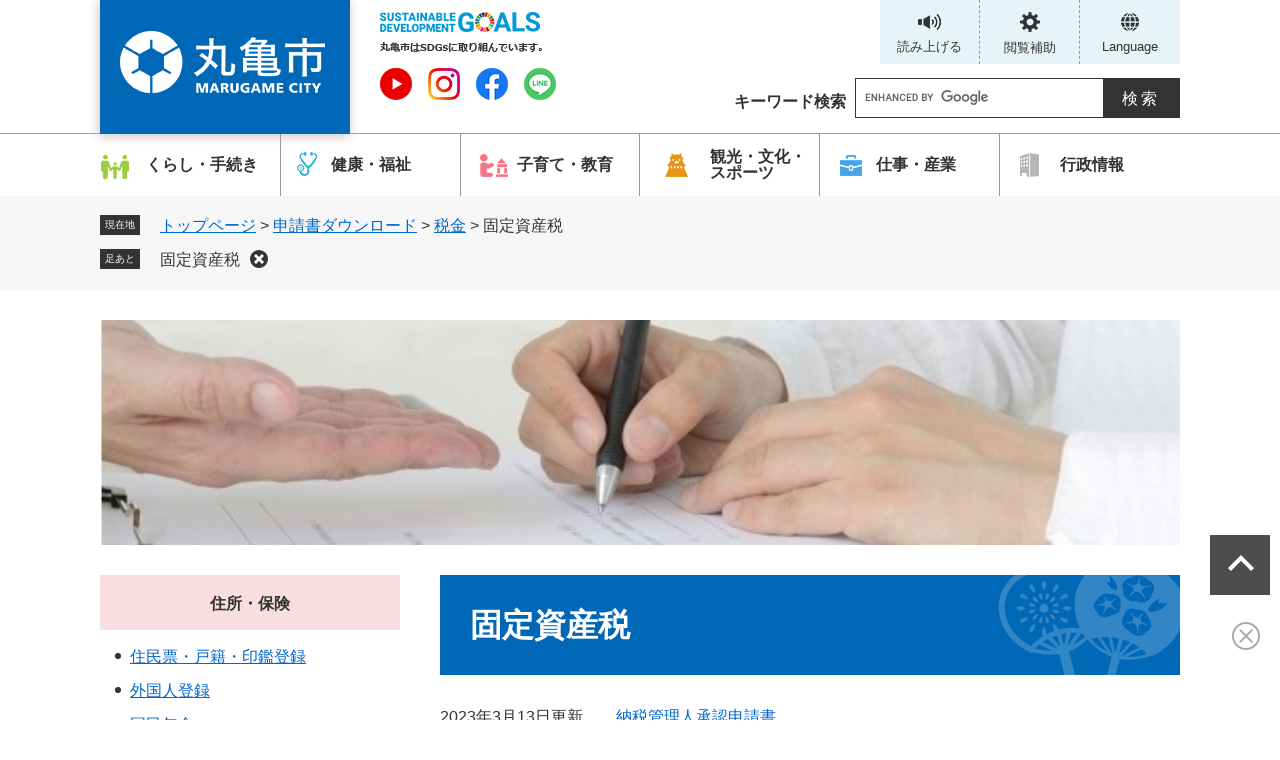

--- FILE ---
content_type: text/html
request_url: https://www.city.marugame.lg.jp/site/download/list191-309.html
body_size: 9344
content:
<!DOCTYPE html>
<html lang="ja">
<head>
<meta charset="utf-8">
<!-- Google tag (gtag.js) -->
<script async src="https://www.googletagmanager.com/gtag/js?id=G-FLCHM5KJVG"></script>
<script>
  window.dataLayer = window.dataLayer || [];
  function gtag(){dataLayer.push(arguments);}
  gtag('js', new Date());

  gtag('config', 'G-FLCHM5KJVG');
  gtag('config', 'UA-68310240-1');
</script>
<meta http-equiv="X-UA-Compatible" content="IE=edge">
<meta name="viewport" content="width=device-width, initial-scale=1.0">
<title>固定資産税 - 申請書ダウンロード - 丸亀市公式ホームページ</title>
<link rel="shortcut icon" href="/favicon.ico" type="image/vnd.microsoft.icon">
<link rel="icon" href="/favicon.ico" type="image/vnd.microsoft.icon">
<link rel="apple-touch-icon" href="/apple-touch-icon.png">
<link rel="stylesheet" media="print" href="/ssi/css/print.css">
<script src="/ssi/js/escapeurl.js"></script>
<script src="/ssi/js/jquery.js"></script>
<script src="/ssi/js/jquery-migrate.js"></script>
<script src="/ssi/js/common.js"></script>
<script src="/ssi/js/s-google.js"></script>
<script src="/ssi/js/search-open-page-id.js"></script>
<script src="/ssi/js/last-page-parts-load-1.js"></script>
<script src="/ssi/js/footstep.js"></script>
<link rel="stylesheet" href="/ssi/css/footstep.css">
<script src="https://cdn-eas.readspeaker.com/script/8219/webReader/webReader.js?pids=wr&forceAdapter=ioshtml5&disable=translation,lookup" type="text/javascript" id="rs_req_Init"></script>
<style media="all">
@import url("/ssi/css/site.css?20240312");
</style>

</head>
<body>

<div class="site site_19 site_list1 side1">
	<!-- コンテナここから -->
	<div id="container">
		<span class="hide" id="pagetop">ページの先頭です。</span>
		<span class="hide"><a href="#skip">メニューを飛ばして本文へ</a></span>

		<!-- ヘッダここから -->
		<div id="header">
			<div id="xp1" class="rs_preserve rs_skip rs_splitbutton rs_addtools rs_exp" style="z-index: 9999;"></div>
<div id="spm_wrap">
	<div id="spm_function"><span class="hide">補助機能</span></div>
	<div id="spm_search"><span class="hide">検索</span></div>
</div>
<!-- ヘッダーここから -->
<div id="header2">
	<div id="he_left">
		<div id="logo"><a href="/"><img src="/img/common/logo_icon.png" alt="丸亀市公式ホームページ" width="180" height="60"></a></div>
	</div>
	<div id="he_right">
		<noscript><p>JavaScriptが無効のため、文字の大きさ・背景色を変更する機能を使用できません。</p></noscript>
		<div id="right_link_div">
			<div class="f_sns">
				<img src="/img/common/sdg_icon.png" alt="丸亀市はSDGsに取り組んでいます。">
			</div>
			<div class="f_sns_list">
				<ul>
					<li><a href="https://www.youtube.com/channel/UCwYgtfpHJcEerfqNp7-XiNQ"><img src="/img/common/youtube_icon.png" alt="Youtube"></a><span class="external_link_text">＜外部リンク＞</span></li>
					<li><a href="/page/3047.html"><img src="/img/common/ig_icon.png" alt="Instagram"></a></li>
					<li><a href="https://www.facebook.com/Marugame.City"><img src="/img/common/facebook_icon.png" alt="Facebook"></a><span class="external_link_text">＜外部リンク＞</span></li>
					<li><a href="https://liff.line.me/2000252086-Wo83r0Ej/landing?follow=%40902hjlym&amp;lp=aU74D2&amp;liff_id=2000252086-Wo83r0Ej"><img src="/img/common/line_icon_circle.png" alt="Line"></a><span class="external_link_text">＜外部リンク＞</span></li>
<!-- アイコン非表示ここから 
					<li><a href="/"><img src="/img/common/twitter_icon.png" alt="Twitter"></a></li>
					<li><a href="/"><img src="/img/common/line_icon.png" alt="ライン"></a></li>
アイコン非表示ここまで -->
				</ul>
			</div>

		</div>
		<div id="right_func_div">
			<ul>
				<li class="h_voice">
					<div id="readspeaker_button1" class="rs_skip">
						<a href="https://app-eas.readspeaker.com/cgi-bin/rsent?customerid=8219&lang=ja_jp&readid=main&url=" onclick="readpage(this.href, 'xp1'); return false;" class="rs_href" rel="nofollow" accesskey="L">
							読み上げる
						</a><span class="external_link_text">＜外部リンク＞</span>
					</div>
				</li>
				<li class="h_support">
				<a href="javascript:void(0)" onclick="javascript:return false;" onkeypress="javascript:return false;" id="support_menu_open">閲覧補助</a>
					<div id="support_menu_box">
						<!-- 文字の大きさ変更ここから -->
						<dl id="moji_size">
							<dt>文字サイズ</dt>
								<dd><a id="moji_large" href="javascript:fsc('larger');" title="文字サイズを拡大する">拡大</a></dd>
								<dd><a id="moji_default" href="javascript:fsc('default');" title="文字サイズを標準にする">標準</a></dd>
						</dl>
						<!-- 文字の大きさ変更ここまで -->
						<!-- 背景の変更ここから -->
						<dl id="haikei_color">
							<dt>背景色</dt>
							<dd><a id="haikei_white" href="javascript:SetCss(1);" title="背景色を白色に変更する">白</a></dd>
							<dd><a id="haikei_black" href="javascript:SetCss(2);" title="背景色を黒色に変更する">黒</a></dd>
							<dd><a id="haikei_blue"  href="javascript:SetCss(3);" title="背景色を青色に変更する">青</a></dd>
						</dl>
						<!-- 背景の変更ここまで -->
					</div>
				</li>
				<li class="h_lang"><a href="/site/userguide/8962.html" lang="en">Language</a></li>
			</ul>
		</div>
	</div>
	<!-- 検索ここから -->
		<div id="top_search_keyword">
			<div id="top_search_keyword_ttl"><label for="tmp_query"><span>キーワード検索</span></label></div>
			<!-- Googleカスタム検索ここから -->
			<form action="/search.html" method="get" id="cse-search-box" name="cse-search-box">
				<input type="hidden" name="cx" value="017572614976858062890:rbbaq6ifgtk"><!--
				--><input type="hidden" name="cof" value="FORID:11"><!--
				--><input type="hidden" name="ie" value="UTF-8"><!--
				--><label for="tmp_query"><span class="hide">Googleカスタム検索</span></label><!--
				--><input type="text" name="q" value="" id="tmp_query"><!--
				--><input type="submit" value="検索" id="submit" name="sa">
			</form>
			<script src="https://www.google.com/coop/cse/brand?form=cse-search-box"></script>
			<!-- Googleカスタム検索ここまで -->
		</div>
		<!-- 検索ここまで -->
</div>
<!-- ヘッダーここまで -->
			<!-- グローバルここから -->
<div id="top_search">
	<div id="top_search_box">
	 <ul class="search_life3">
<li class="search_life3_1"><a href="/life/1/">くらし・手続き</a>
	<div class="search_life2"><ul>
	<li class="search_life2_1"><a href="/life/1/1/">住民票・戸籍・証明</a>
		<div class="search_life1"><ul>
		<li class="search_life1_1"><a href="/life/1/1/1/">住民票</a></li>
		<li class="search_life1_2"><a href="/life/1/1/2/">戸籍</a></li>
		<li class="search_life1_3"><a href="/life/1/1/3/">印鑑登録・証明</a></li>
		<li class="search_life1_4"><a href="/life/1/1/4/">債権者登録</a></li>
		<li class="search_life1_5"><a href="/life/1/1/5/">結婚・離婚</a></li>
		<li class="search_life1_6"><a href="/life/1/1/6/">引越し</a></li>
		<li class="search_life1_7"><a href="/life/1/1/7/">マイナンバー</a></li>
		<li class="search_life1_8"><a href="/life/1/1/8/">外国人住民</a></li>
		</ul></div>
	</li>
	<li class="search_life2_2"><a href="/life/1/2/">おくやみ・墓地</a>
		<div class="search_life1"><ul>
		<li class="search_life1_9"><a href="/life/1/2/9/">おくやみ</a></li>
		<li class="search_life1_10"><a href="/life/1/2/10/">お墓</a></li>
		</ul></div>
	</li>
	<li class="search_life2_3"><a href="/life/1/3/">税金</a>
		<div class="search_life1"><ul>
		<li class="search_life1_11"><a href="/site/shiminzei/">個人市民税・県民税・森林環境税</a></li>
		<li class="search_life1_12"><a href="/life/1/3/12/">国民健康保険税</a></li>
		<li class="search_life1_13"><a href="/life/1/3/13/">法人市民税</a></li>
		<li class="search_life1_14"><a href="/life/1/3/14/">ふるさと納税</a></li>
		<li class="search_life1_15"><a href="/life/1/3/15/">軽自動車税</a></li>
		<li class="search_life1_16"><a href="/life/1/3/16/">固定資産税</a></li>
		<li class="search_life1_17"><a href="/life/1/3/17/">納税・証明</a></li>
		<li class="search_life1_18"><a href="/life/1/3/18/">その他税等に関わる情報</a></li>
		</ul></div>
	</li>
	<li class="search_life2_4"><a href="/life/1/4/">保険・年金</a>
		<div class="search_life1"><ul>
		<li class="search_life1_19"><a href="/life/1/4/19/">国民年金</a></li>
		<li class="search_life1_20"><a href="/life/1/4/20/">国民健康保険</a></li>
		<li class="search_life1_21"><a href="/life/1/4/21/">後期高齢者医療制度</a></li>
		<li class="search_life1_23"><a href="/life/1/4/23/">後期高齢者医療保険料</a></li>
		</ul></div>
	</li>
	<li class="search_life2_5"><a href="/life/1/5/">人権・男女共同参画</a>
		<div class="search_life1"><ul>
		<li class="search_life1_24"><a href="/life/1/5/24/">人権</a></li>
		<li class="search_life1_25"><a href="/life/1/5/25/">男女共同参画</a></li>
		</ul></div>
	</li>
	<li class="search_life2_6"><a href="/life/1/6/">ごみ・環境・衛生</a>
		<div class="search_life1"><ul>
		<li class="search_life1_26"><a href="/life/1/6/26/">ごみの出し方</a></li>
		<li class="search_life1_27"><a href="/life/1/6/27/">ごみの減量</a></li>
		<li class="search_life1_28"><a href="/life/1/6/28/">環境・リサイクル</a></li>
		<li class="search_life1_29"><a href="/life/1/6/29/">ゼロカーボン</a></li>
		<li class="search_life1_30"><a href="/life/1/6/30/">ペット・動物</a></li>
		<li class="search_life1_31"><a href="/life/1/6/31/">災害廃棄物</a></li>
		<li class="search_life1_32"><a href="/life/1/6/32/">し尿処理・浄化槽</a></li>
		<li class="search_life1_33"><a href="/life/1/6/33/">ごみ・許可業者</a></li>
		</ul></div>
	</li>
	<li class="search_life2_7"><a href="/life/1/7/">防災・防犯・安全</a>
		<div class="search_life1"><ul>
		<li class="search_life1_35"><a href="/site/bousaiinfo/">防災</a></li>
		<li class="search_life1_36"><a href="/site/marusho/">消防・救急</a></li>
		<li class="search_life1_38"><a href="/life/1/7/38/">防犯</a></li>
		<li class="search_life1_39"><a href="/life/1/7/39/">消費者行政・消費生活相談</a></li>
		<li class="search_life1_40"><a href="/life/1/7/40/">被災地支援</a></li>
		<li class="search_life1_41"><a href="/life/1/7/41/">交通安全</a></li>
		<li class="search_life1_203"><a href="/life/1/7/203/">一般相談</a></li>
		</ul></div>
	</li>
	<li class="search_life2_8"><a href="/life/1/8/">上下水道</a>
		<div class="search_life1"><ul>
		<li class="search_life1_42"><a href="/life/1/8/42/">上水道</a></li>
		<li class="search_life1_43"><a href="/life/1/8/43/">下水道</a></li>
		</ul></div>
	</li>
	<li class="search_life2_9"><a href="/life/1/9/">住宅・都市計画</a>
		<div class="search_life1"><ul>
		<li class="search_life1_44"><a href="/life/1/9/44/">住宅・土地</a></li>
		<li class="search_life1_45"><a href="/life/1/9/45/">都市計画</a></li>
		<li class="search_life1_46"><a href="/life/1/9/46/">地籍調査</a></li>
		<li class="search_life1_47"><a href="/life/1/9/47/">空家相談</a></li>
		</ul></div>
	</li>
	<li class="search_life2_10"><a href="/life/1/10/">道路・公園・交通</a>
		<div class="search_life1"><ul>
		<li class="search_life1_48"><a href="/life/1/10/48/">道路・交通</a></li>
		<li class="search_life1_49"><a href="/life/1/10/49/">農道・水路</a></li>
		<li class="search_life1_50"><a href="/life/1/10/50/">公園・トイレ</a></li>
		<li class="search_life1_51"><a href="/life/1/10/51/">コミュニティバス</a></li>
		</ul></div>
	</li>
	<li class="search_life2_11"><a href="/life/1/11/">まちづくり</a>
		<div class="search_life1"><ul>
		<li class="search_life1_52"><a href="/life/1/11/52/">コミュニティ</a></li>
		<li class="search_life1_53"><a href="/life/1/11/53/">自治会</a></li>
		<li class="search_life1_54"><a href="/life/1/11/54/">リノベーションまちづくり</a></li>
		<li class="search_life1_55"><a href="/life/1/11/55/">出前講座</a></li>
		</ul></div>
	</li>
	<li class="search_life2_12"><a href="/life/1/12/">島のくらし</a>
		<div class="search_life1"><ul>
		<li class="search_life1_56"><a href="/life/1/12/56/">離島振興</a></li>
		<li class="search_life1_57"><a href="/life/1/12/57/">離島航路</a></li>
		</ul></div>
	</li>
	</ul>
	</div>
</li><li class="search_life3_2"><a href="/life/2/">健康・福祉</a>
	<div class="search_life2"><ul>
	<li class="search_life2_13"><a href="/life/2/13/">健康</a>
		<div class="search_life1"><ul>
		<li class="search_life1_59"><a href="/life/2/13/59/">健康診断</a></li>
		<li class="search_life1_60"><a href="/life/2/13/60/">予防接種</a></li>
		<li class="search_life1_61"><a href="/life/2/13/61/">健康づくり</a></li>
		</ul></div>
	</li>
	<li class="search_life2_14"><a href="/life/2/14/">福祉</a>
		<div class="search_life1"><ul>
		<li class="search_life1_62"><a href="/life/2/14/62/">高齢者福祉</a></li>
		<li class="search_life1_63"><a href="/life/2/14/63/">障がい者福祉</a></li>
		<li class="search_life1_64"><a href="/life/2/14/64/">児童福祉</a></li>
		<li class="search_life1_65"><a href="/life/2/14/65/">地域福祉</a></li>
		<li class="search_life1_66"><a href="/life/2/14/66/">生活支援</a></li>
		</ul></div>
	</li>
	<li class="search_life2_15"><a href="/life/2/15/">介護</a>
		<div class="search_life1"><ul>
		<li class="search_life1_67"><a href="/life/2/15/67/">介護保険サービス・制度</a></li>
		<li class="search_life1_68"><a href="/life/2/15/68/">介護保険制度</a></li>
		<li class="search_life1_69"><a href="/life/2/15/69/">入所介護</a></li>
		<li class="search_life1_70"><a href="/life/2/15/70/">在宅介護</a></li>
		<li class="search_life1_71"><a href="/site/kaigokanren/">介護関連事業所向け</a></li>
		</ul></div>
	</li>
	</ul>
	</div>
</li><li class="search_life3_3"><a href="/life/3/">子育て・教育</a>
	<div class="search_life2"><ul>
	<li class="search_life2_16"><a href="/life/3/16/">子育て</a>
		<div class="search_life1"><ul>
		<li class="search_life1_72"><a href="/life/3/16/72/">妊娠・出産</a></li>
		<li class="search_life1_74"><a href="/life/3/16/74/">子育て支援</a></li>
		<li class="search_life1_75"><a href="/life/3/16/75/">ひとり親</a></li>
		<li class="search_life1_76"><a href="/life/3/16/76/">幼稚園</a></li>
		<li class="search_life1_77"><a href="/life/3/16/77/">保育園・認定こども園</a></li>
		<li class="search_life1_78"><a href="/life/3/16/78/">子育てに関する政策</a></li>
		<li class="search_life1_79"><a href="/life/3/16/79/">子どもの予防接種・感染症</a></li>
		<li class="search_life1_81"><a href="/life/3/16/81/">子育て相談</a></li>
		<li class="search_life1_80"><a href="/life/3/16/80/">乳幼児健診</a></li>
		</ul></div>
	</li>
	<li class="search_life2_17"><a href="/life/3/17/">教育・生涯学習</a>
		<div class="search_life1"><ul>
		<li class="search_life1_82"><a href="/life/3/17/82/">小・中学校</a></li>
		<li class="search_life1_83"><a href="/life/3/17/83/">教育委員会</a></li>
		<li class="search_life1_84"><a href="/life/3/17/84/">総合教育会議</a></li>
		<li class="search_life1_85"><a href="/life/3/17/85/">生涯学習</a></li>
		<li class="search_life1_86"><a href="/life/3/17/86/">図書館</a></li>
		<li class="search_life1_87"><a href="/life/3/17/87/">学校給食</a></li>
		<li class="search_life1_88"><a href="/life/3/17/88/">教育援助</a></li>
		</ul></div>
	</li>
	</ul>
	</div>
</li><li class="search_life3_4"><a href="/life/4/">観光・文化・スポーツ</a>
	<div class="search_life2"><ul>
	<li class="search_life2_18"><a href="/life/4/18/">観光・イベント</a>
		<div class="search_life1"><ul>
		<li class="search_life1_89"><a href="/life/4/18/89/">人気・おすすめスポット</a></li>
		<li class="search_life1_90"><a href="/life/4/18/90/">観光情報・パンフレット</a></li>
		<li class="search_life1_91"><a href="/life/4/18/91/">まつり</a></li>
		<li class="search_life1_92"><a href="/life/4/18/92/">交通アクセス・駐車場</a></li>
		</ul></div>
	</li>
	<li class="search_life2_19"><a href="/life/4/19/">丸亀市の魅力</a>
		<div class="search_life1"><ul>
		<li class="search_life1_93"><a href="/life/4/19/93/">特産品</a></li>
		<li class="search_life1_94"><a href="/life/4/19/94/">名物(グルメ)</a></li>
		<li class="search_life1_95"><a href="/life/4/19/95/">丸亀市の里山</a></li>
		</ul></div>
	</li>
	<li class="search_life2_20"><a href="/life/4/20/">歴史・文化・芸術</a>
		<div class="search_life1"><ul>
		<li class="search_life1_96"><a href="/life/4/20/96/">歴史・文化財</a></li>
		<li class="search_life1_97"><a href="/life/4/20/97/">文化芸術振興</a></li>
		<li class="search_life1_98"><a href="/life/4/20/98/">丸亀城石垣復旧事業</a></li>
		<li class="search_life1_99"><a href="/life/4/20/99/">瀬戸内国際芸術祭</a></li>
		<li class="search_life1_100"><a href="/life/4/20/100/">資料館</a></li>
		<li class="search_life1_101"><a href="/life/4/20/101/">MIMOCA</a></li>
		<li class="search_life1_102"><a href="/life/4/20/102/">アイレックス</a></li>
		<li class="search_life1_103"><a href="/life/4/20/103/">新市民会館</a></li>
		</ul></div>
	</li>
	<li class="search_life2_21"><a href="/life/4/21/">スポーツ</a>
		<div class="search_life1"><ul>
		<li class="search_life1_104"><a href="/life/4/21/104/">スポーツ推進</a></li>
		<li class="search_life1_105"><a href="/life/4/21/105/">スポーツ施設</a></li>
		</ul></div>
	</li>
	</ul>
	</div>
</li><li class="search_life3_5"><a href="/life/5/">仕事・産業</a>
	<div class="search_life2"><ul>
	<li class="search_life2_22"><a href="/life/5/22/">産業振興</a>
		<div class="search_life1"><ul>
		<li class="search_life1_108"><a href="/life/5/22/108/">商工業・労働・雇用</a></li>
		<li class="search_life1_109"><a href="/life/5/22/109/">事業者支援</a></li>
		<li class="search_life1_106"><a href="/life/5/22/106/">農林水産</a></li>
		<li class="search_life1_169"><a href="/soshiki/13.html">農業委員会</a></li>
		<li class="search_life1_107"><a href="/life/5/22/107/">産業振興計画</a></li>
		</ul></div>
	</li>
	<li class="search_life2_23"><a href="/life/5/23/">雇用・労働支援</a>
		<div class="search_life1"><ul>
		<li class="search_life1_198"><a href="/life/5/23/198/">企業・経営・中小企業支援</a></li>
		<li class="search_life1_199"><a href="/life/5/23/199/">雇用・労働支援</a></li>
		<li class="search_life1_200"><a href="/life/5/23/200/">就職・退職</a></li>
		<li class="search_life1_201"><a href="/life/5/23/201/">創業</a></li>
		</ul></div>
	</li>
	<li class="search_life2_24"><a href="/life/5/24/">入札・契約</a>
		<div class="search_life1"><ul>
		<li class="search_life1_115"><a href="/life/5/24/115/">入札・プロポーザル情報</a></li>
		<li class="search_life1_116"><a href="/life/5/24/116/">入札参加資格</a></li>
		<li class="search_life1_117"><a href="/life/5/24/117/">入札関係様式</a></li>
		</ul></div>
	</li>
	</ul>
	</div>
</li><li class="search_life3_6"><a href="/life/6/">行政情報</a>
	<div class="search_life2"><ul>
	<li class="search_life2_25"><a href="/life/6/25/">市の概要</a>
		<div class="search_life1"><ul>
		<li class="search_life1_118"><a href="/page/2486.html">市のプロフィール</a></li>
		<li class="search_life1_119"><a href="/life/6/25/119/">市長の部屋</a></li>
		<li class="search_life1_120"><a href="/page/1097.html">開庁時間</a></li>
		<li class="search_life1_121"><a href="/life/6/25/121/">丸亀マップ</a></li>
		<li class="search_life1_122"><a href="/life/6/25/122/">統計</a></li>
		<li class="search_life1_123"><a href="/page/1713.html">市政功労者</a></li>
		<li class="search_life1_124"><a href="/life/6/25/124/">都市交流</a></li>
		</ul></div>
	</li>
	<li class="search_life2_26"><a href="/life/6/26/">市政運営・行政改革</a>
		<div class="search_life1"><ul>
		<li class="search_life1_125"><a href="/life/6/26/125/">市政方針</a></li>
		<li class="search_life1_126"><a href="/life/6/26/126/">監査・外部監査</a></li>
		<li class="search_life1_127"><a href="/life/6/26/127/">行政不服審査</a></li>
		<li class="search_life1_128"><a href="/life/6/26/128/">総合計画・その他計画</a></li>
		<li class="search_life1_129"><a href="/life/6/26/129/">地方創生</a></li>
		<li class="search_life1_130"><a href="/life/6/26/130/">自治基本条例</a></li>
		<li class="search_life1_131"><a href="/life/6/26/131/">市民活動・協働</a></li>
		<li class="search_life1_132"><a href="/life/6/26/132/">指定管理者制度</a></li>
		<li class="search_life1_133"><a href="/life/6/26/133/">移住定住</a></li>
		<li class="search_life1_134"><a href="/life/6/26/134/">定住自立圏</a></li>
		<li class="search_life1_135"><a href="/life/6/26/135/">平和事業</a></li>
		<li class="search_life1_136"><a href="/life/6/26/136/">災害支援</a></li>
		<li class="search_life1_137"><a href="/life/6/26/137/">SDGｓ</a></li>
		<li class="search_life1_197"><a href="/life/6/26/197/">行政改革</a></li>
		</ul></div>
	</li>
	<li class="search_life2_27"><a href="/life/6/27/">市議会・選挙</a>
		<div class="search_life1"><ul>
		<li class="search_life1_138"><a href="/site/gikai/">市議会</a></li>
		<li class="search_life1_139"><a href="/life/6/27/139/">選挙</a></li>
		</ul></div>
	</li>
	<li class="search_life2_28"><a href="/life/6/28/">市の財政</a>
		<div class="search_life1"><ul>
		<li class="search_life1_140"><a href="/life/6/28/140/">予算・財政</a></li>
		<li class="search_life1_141"><a href="/life/6/28/141/">補助金</a></li>
		<li class="search_life1_142"><a href="/life/6/28/142/">公有財産</a></li>
		<li class="search_life1_143"><a href="/life/6/28/143/">財政方針・計画</a></li>
		<li class="search_life1_144"><a href="/life/6/28/144/">寄付</a></li>
		</ul></div>
	</li>
	<li class="search_life2_29"><a href="/life/6/29/">人事・採用情報</a>
		<div class="search_life1"><ul>
		<li class="search_life1_145"><a href="/site/saiyou/">採用情報</a></li>
		<li class="search_life1_146"><a href="/life/6/29/146/">職員人事</a></li>
		</ul></div>
	</li>
	<li class="search_life2_30"><a href="/life/6/30/">情報公開・個人情報保護</a>
		<div class="search_life1"><ul>
		<li class="search_life1_147"><a href="/life/6/30/147/">情報公開</a></li>
		<li class="search_life1_149"><a href="/life/6/30/149/">オープンデータ</a></li>
		<li class="search_life1_150"><a href="/site/conference/">会議情報等</a></li>
		<li class="search_life1_148"><a href="/life/6/30/148/">個人情報保護</a></li>
		</ul></div>
	</li>
	<li class="search_life2_31"><a href="/life/6/31/">広聴・広報</a>
		<div class="search_life1"><ul>
		<li class="search_life1_151"><a href="/site/public-relations/">広報紙</a></li>
		<li class="search_life1_152"><a href="/life/6/31/152/">ホームページ</a></li>
		<li class="search_life1_153"><a href="/life/6/31/153/">SNS</a></li>
		<li class="search_life1_154"><a href="/life/6/31/154/">市へのご意見・アンケート</a></li>
		<li class="search_life1_155"><a href="/life/6/31/155/">刊行物</a></li>
		<li class="search_life1_156"><a href="/life/6/31/156/">広告事業</a></li>
		</ul></div>
	</li>
	<li class="search_life2_32"><a href="/life/6/32/">条例・規則</a>
		<div class="search_life1"><ul>
		<li class="search_life1_157"><a href="https://lg.joureikun.jp/marugame_city/reiki/">例規集</a><span class="external_link_text">＜外部リンク＞</span></li>
		</ul></div>
	</li>
	<li class="search_life2_33"><a href="/life/6/33/">施設情報</a>
		<div class="search_life1"><ul>
		<li class="search_life1_182"><a href="/map/list/list158.html">官公庁（市役所・警察署・消防署）</a></li>
		<li class="search_life1_183"><a href="/map/list/list160.html">コミュニティセンター</a></li>
		<li class="search_life1_184"><a href="/map/list/list161.html">文化・芸術施設</a></li>
		<li class="search_life1_185"><a href="/map/list/list165.html">福祉・健康施設</a></li>
		<li class="search_life1_186"><a href="/map/list/list166.html">公園</a></li>
		<li class="search_life1_187"><a href="/map/list/list170.html">小・中学校</a></li>
		<li class="search_life1_188"><a href="/map/list/list171.html">保育所・幼稚園・こども園（公立）</a></li>
		<li class="search_life1_189"><a href="/map/list/list172.html">スポーツ施設</a></li>
		<li class="search_life1_190"><a href="/map/list/list173.html">観光スポット</a></li>
		<li class="search_life1_191"><a href="/map/list/list174.html">児童館</a></li>
		<li class="search_life1_192"><a href="/map/list/list175.html">本島</a></li>
		<li class="search_life1_193"><a href="/map/list/list176.html">広島</a></li>
		<li class="search_life1_194"><a href="/map/list/list178.html">手島</a></li>
		<li class="search_life1_195"><a href="/map/list/list179.html">牛島</a></li>
		<li class="search_life1_196"><a href="/map/list/list180.html">AED設置場所</a></li>
		</ul></div>
	</li>
	<li class="search_life2_34"><a href="/life/6/34/">申請書ダウンロード</a>
		<div class="search_life1"><ul>
		<li class="search_life1_168"><a href="/site/download/">申請書ダウンロード</a></li>
		</ul></div>
	</li>
	</ul>
	</div>
</li>
</ul>
	</div>
</div>
<!-- グローバルここまで -->
			<!-- header3 -->
		</div>
		<!-- ヘッダここまで -->

		<!-- ぱんくずナビここから -->
		<div id="pankuzu_wrap">
			<!-- [[pankuzu_start]] -->
			<div class="pankuzu">
				<span class="icon_current">現在地</span>
				<span class="pankuzu_class pankuzu_class_top"><a href="/">トップページ</a></span>
				<span class="pankuzu_mark"> &gt; </span>
				<span class="pankuzu_class"><a href="/site/download/">申請書ダウンロード</a></span>
				<span class="pankuzu_mark"> &gt; </span>
				<span class="pankuzu_class"><a href="/site/download/list191.html">税金</a></span><span class="pankuzu_mark"> &gt; </span>
				<span class="pankuzu_class pankuzu_class_current">固定資産税</span>
			</div>
			<!-- [[pankuzu_end]] -->
			<!-- [[pankuzu_life_start]] --><!-- [[pankuzu_life_end]] -->
		</div>
		<!-- ぱんくずナビここまで -->

		<!-- 専用ヘッダここから -->
		<div id="mainimg">
	<div id="mainimg_box">
		
		<a href="/site/download/">
			<!--<span class="site_name">申請書ダウンロード</span>-->
			<img src="/uploaded/subsite/19_img.jpg" width="1080" height="200" alt="申請書ダウンロード">
		</a>
		
		
	</div>
</div>
		<!-- 専用ヘッダここまで -->

		<!-- メニューへのリンクここから -->
		<div class="link_to_subsitemenu"><a href="#subsite_menu_wrap"><span>申請書ダウンロードメニュー</span></a></div>
		<!-- メニューへのリンクここまで -->

		<div id="mymainback">

			<!-- メインここから -->
			<div id="main">
				<div id="main_a">
					<hr class="hide">
					<p class="hide" id="skip">本文</p>

					<div id="main_header">
						<h1>固定資産税</h1>
					</div>

					<!-- main_bodyここから -->
					<div id="main_body">

						<!-- 新着情報ここから -->
						<div class="info_list_wrap">
							<!-- [[section_information2_head]] -->
							<div class="info_list info_list_date">
								<ul>
									<!-- [[section_information_head]] -->
									<li><span class="article_date">2023年3月13日更新</span><span class="article_title"><a href="/uploaded/attachment/10656.docx">納税管理人承認申請書</a></span></li>
									
									<li><span class="article_date">2023年3月13日更新</span><span class="article_title"><a href="/uploaded/attachment/10644.docx">納税管理人申告書</a></span></li>
									
									<li><span class="article_date">2023年3月13日更新</span><span class="article_title"><a href="/uploaded/attachment/8257.docx">住宅の熱損失防止（省エネ）改修に伴う減額申告書</a></span></li>
									
									<li><span class="article_date">2023年3月13日更新</span><span class="article_title"><a href="/uploaded/attachment/8254.docx">住宅のバリアフリー改修に伴う減額申告書</a></span></li>
									
									<li><span class="article_date">2023年3月13日更新</span><span class="article_title"><a href="/uploaded/attachment/8252.docx">住宅耐震改修に伴う減額申告書</a></span></li>
									
									<li><span class="article_date">2023年3月13日更新</span><span class="article_title"><a href="/uploaded/attachment/8266.docx">家屋滅失届出書</a></span></li>
									
									<li><span class="article_date">2023年3月13日更新</span><span class="article_title"><a href="/uploaded/attachment/8267.xls">償却資産申告書、種類別明細書（増加資産・全資産用、減少資産用）</a></span></li>
									
									<li><span class="article_date">2023年3月13日更新</span><span class="article_title"><a href="/uploaded/attachment/1494.docx">固定資産税減免申請書</a></span></li>
									
									<li><span class="article_date">2023年3月10日更新</span><span class="article_title"><a href="/uploaded/attachment/8281.docx">固定資産（補充）台帳登録事項変更（訂正）届</a></span></li>
									
									<li><span class="article_date">2023年3月10日更新</span><span class="article_title"><a href="/uploaded/attachment/8279.doc">土地・家屋を現に所有する者の申告書</a></span></li>
									
									<li><span class="article_date">2023年3月9日更新</span><span class="article_title"><a href="/page/2754.html">固定資産（土地）の住宅用地申告書</a></span></li>
									
									<li><span class="article_date">2023年3月8日更新</span><span class="article_title"><a href="/page/2754.html">住宅用地変更申告書</a></span></li>
									<!-- [[section_information_tail]] -->
								</ul>
							</div>
							<!-- [[section_information2_tail]] -->
						</div>
						<!-- 新着情報ここまで -->

					</div>
					<!-- main_bodyここまで -->

				</div>
			</div>
			<!-- メインここまで -->
			<hr class="hide">

			<!-- サイドバー1ここから -->
			<div id="sidebar1">

				<!-- サブサイト共通自由記入エリア ここから -->
				<!-- [[item_free_area_3000_head]] --><!-- [[item_free_area_3000_tail]] -->
				<!-- サブサイト共通自由記入エリア ここまで -->

				<!-- 左メニューここから -->
				<div id="subsite_menu_wrap">
					
					<div class="subsite_menu">
						<div class="subsite_menu_ttl acc_title">住所・保険</div>
						<div class="subsite_menu_list">
							
							<ul>
								<li><span><a href="/site/download/list27-46.html">住民票・戸籍・印鑑登録</a></span></li><li><span><a href="/site/download/list27-47.html">外国人登録</a></span></li><li><span><a href="/site/download/list27-48.html">国民年金</a></span></li><li><span><a href="/site/download/list27-49.html">国民健康保険</a></span></li><li><span><a href="/site/download/list27-50.html">後期高齢者医療</a></span></li>
							</ul>
							
							
						</div>
					</div>
					
					<div class="subsite_menu">
						<div class="subsite_menu_ttl acc_title">税金</div>
						<div class="subsite_menu_list">
							
							<ul>
								<li><span><a href="/site/download/list191-303.html">証明書</a></span></li><li><span><a href="/site/download/list191-304.html">軽自動車税</a></span></li><li><span><a href="/site/download/list191-305.html">市民税・県民税</a></span></li><li><span><a href="/site/download/list191-306.html">申告関係</a></span></li><li><span><a href="/site/download/list191-307.html">特別徴収</a></span></li><li><span><a href="/site/download/list191-308.html">給与支払報告書</a></span></li><li><span><strong>固定資産税</strong></span></li><li><span><a href="/site/download/list191-310.html">その他</a></span></li>
							</ul>
							
							
						</div>
					</div>
					
					<div class="subsite_menu">
						<div class="subsite_menu_ttl acc_title">暮らし</div>
						<div class="subsite_menu_list">
							
							<ul>
								<li><span><a href="/site/download/list28-52.html">環境・ペット</a></span></li><li><span><a href="/site/download/list28-53.html">下水道・浄化槽</a></span></li><li><span><a href="/site/download/list28-54.html">ごみ・し尿</a></span></li><li><span><a href="/site/download/list28-55.html">住宅・土地</a></span></li><li><span><a href="/site/download/list28-56.html">道路・公園</a></span></li><li><span><a href="/site/download/list28-57.html">コミュニティ・自治会</a></span></li><li><span><a href="/site/download/list28-58.html">葬祭・墓地</a></span></li><li><span><a href="/site/marusho/3317.html">消防・救急・防災</a></span></li><li><span><a href="/site/download/list28-633.html">交通安全</a></span></li>
							</ul>
							
							
						</div>
					</div>
					
					<div class="subsite_menu">
						<div class="subsite_menu_ttl acc_title">福祉・健康</div>
						<div class="subsite_menu_list">
							
							<ul>
								<li><span><a href="/site/download/list29-60.html">児童・保育</a></span></li><li><span><a href="/site/download/list29-61.html">高齢者</a></span></li><li><span><a href="/site/download/list29-62.html">障がい者</a></span></li><li><span><a href="/site/download/list29-63.html">介護</a></span></li><li><span><a href="/site/download/list29-64.html">健康・保健</a></span></li><li><span><a href="/site/download/list29-726.html">子育て</a></span></li>
							</ul>
							
							
						</div>
					</div>
					
					<div class="subsite_menu">
						<div class="subsite_menu_ttl acc_title">教育・文化・スポーツ</div>
						<div class="subsite_menu_list">
							
							<ul>
								<li><span><a href="/site/download/list30-65.html">教育・学校</a></span></li><li><span><a href="/site/download/list30-66.html">文化財</a></span></li><li><span><a href="/site/download/list30-67.html">生涯学習</a></span></li><li><span><a href="/site/download/list30-68.html">スポーツ</a></span></li>
							</ul>
							
							
						</div>
					</div>
					
					<div class="subsite_menu">
						<div class="subsite_menu_ttl acc_title">産業</div>
						<div class="subsite_menu_list">
							
							<ul>
								<li><span><a href="/site/download/list31-69.html">農林水産</a></span></li><li><span><a href="/site/download/list31-70.html">商工・中小企業</a></span></li><li><span><a href="/site/download/list31-71.html">農業委員会</a></span></li>
							</ul>
							
							
						</div>
					</div>
					
					<div class="subsite_menu">
						<div class="subsite_menu_ttl acc_title">市政</div>
						<div class="subsite_menu_list">
							
							<ul>
								<li><span><a href="/site/download/list32-72.html">入札・契約</a></span></li><li><span><a href="/site/download/list32-73.html">情報公開・個人情報</a></span></li><li><span><a href="/site/download/list32-74.html">計画</a></span></li>
							</ul>
							
							
						</div>
					</div>
					
					<div class="subsite_menu">
						<div class="subsite_menu_ttl acc_title">その他</div>
						<div class="subsite_menu_list">
							
							<ul>
								<li><span><a href="/site/download/list33-75.html">広告掲載</a></span></li><li><span><a href="/site/download/list33-76.html">債権者登録</a></span></li><li><span><a href="/site/download/list33-77.html">公有財産</a></span></li><li><span><a href="/site/download/list33-78.html">後援申請</a></span></li><li><span><a href="/page/1695.html">広報（みんなの掲示板）掲載依頼</a></span></li>
							</ul>
							
							
						</div>
					</div>
					
				</div>
				<!-- 左メニューここまで -->

				<!-- サブサイト共通自由記入エリア ここから -->
				<!-- [[item_free_area_3001_head]] --><!-- [[item_free_area_3001_tail]] -->
				<!-- サブサイト共通自由記入エリア ここまで -->

				<!-- 「見つからないとき」「よくある質問」ここから -->
				<div id="common_banner_link">
<ul>
<li id="common_banner_mitsukaranai"><a href="#"><span>各種相談</span></a></li>
<li id="common_banner_faq"><a href="https://supportbot-admin.userlocal.jp/pages/2d9226e577f71b771b5e"><span>よくある質問と回答</span></a><span class="external_link_text">＜外部リンク＞</span></li>
</ul>
</div>
				<!-- 「見つからないとき」「よくある質問」ここまで -->

			</div>
			<!-- サイドバー1ここまで -->

			<!-- サイドバー2ここから -->
			<!-- サイドバー2ここまで -->

		</div><!-- 3カラム終わり -->

		<!-- 専用フッタここから --><!-- 専用フッタここまで -->

		<!-- フッタここから -->
		<div id="footer">
			<!--footer0-->
			<!--footer1-->
			<div id="footer_link_pagetop">
	<a href="#pagetop"><img src="/img/common/btn_totop.png" width="60" height="60" alt="このページの先頭へ"></a>
</div>
<div class="footer_wrap">
	<div id="author_info">
		<div class="author_info_wrap">
			<div id="author_box">
				<p class="f_author"><a href="/"><img src="/img/common/footer_logo.png" alt="丸亀市"></a></p>
				<p class="f_number">法人番号1000020372021</p>
				<p class="f_address">〒763-8501　香川県丸亀市大手町二丁目4番21号</p>
				<p class="f_contact">Tel:0877-23-2111（代表）</p>
				<p class="f_detail"><span>開庁時間</span>月曜日から金曜日まで　8時30分から17時15分まで<br>
 （祝日・休日、12月29日から1月3日までを除く）</p>
			</div>
			<div id="footer_navi">
				<ul>
					<li><a href="/site/userguide/">このホームページ<br>について</a></li>
					<li><a href="/site/userguide/1451.html">リンク・著作権・<br>免責事項</a></li>
					<li><a href="/site/userguide/1685.html">プライバシーポリシー</a></li>
					<li><a href="/site/userguide/list180-294.html">アクセシビリティ</a></li>
					<li><a href="/sitemap.html">サイトマップ</a></li>
					<li><a href="/site/userguide/2489.html">リンク集</a></li>
				</ul>
			</div>
		</div>
		<div id="copyright"><p lang="en">Copyright Marugame City. All rights reserved.</p></div>
	</div>
</div>
		</div>
		<!-- フッタここまで -->

	</div>
	<!-- コンテナここまで -->
</div>
<script>
(function (c, n, s) {
    if (c[n] === void 0) {c['ULObject'] = n;
    c[n] = c[n] || function () {(c[n].q = c[n].q || []).push(arguments)};
    c[n].l = 1 * new Date();var e = document.createElement('script');
    e.async = 1;e.src = s + "/chatbot.js";
    var t = document.getElementsByTagName('script')[0];t.parentNode.insertBefore(e, t);}
})(window, 'ul_widget', 'https://support-widget.nakanohito.jp');
ul_widget('init', { 'id': '2d9226e577f71b771b5e', 'lg_id': '' });
</script>
<script type="text/javascript" src="/_Incapsula_Resource?SWJIYLWA=719d34d31c8e3a6e6fffd425f7e032f3&ns=2&cb=846594937" async></script></body>
</html>

--- FILE ---
content_type: text/css
request_url: https://www.city.marugame.lg.jp/ssi/css/footstep.css
body_size: 1173
content:
@charset "utf-8";

/* あしあと機能 */
#footstep_wrap {
	width: 1080px;
	margin: 0px auto 10px;
	-webkit-box-sizing: border-box;
	        box-sizing: border-box;
}
#mymainback #footstep_wrap {
	-webkit-box-ordinal-group: 1;
	    -ms-flex-order: 0;
	        order: 0;
}

#footstep {
	position: relative;
	padding-left: 6rem;
}

#footstep_detail {
	display: inline;
	position: static;
}
#footstep_ttl {
	display: block;
	width: 4rem;
	height: 2rem;
	background: #333;
	color: #fff;
	font-size: 1rem;
	line-height: 1.2rem;
	padding: 0.4rem 0px;
	text-align: center;
	-webkit-box-sizing: border-box;
	        box-sizing: border-box;
	position: absolute;
	top: 1px;
	left: 0px;
}

#clear_footstep {
	display: inline-block;
	vertical-align: top;
	width: 18px;
	height: 18px;
	margin: 2px 0px 0px 10px;
	padding: 0px;
	border: none;
	background: url(/img/common/icon_clear.png) no-repeat center center #333;
	border-radius: 100%;
	color: #fff;
	line-height: 1;
	text-align: left;
	text-indent: -9999em;
	overflow: hidden;
	cursor: pointer;
}

#footstep_detail:empty,
#footstep_detail:empty + #clear_footstep {
	display: none;
}

.fs_rireki {
	display: inline;
}
.fs_rireki::before {
	content: '>';
	padding: 0px 0.4em;
}
.fs_rireki:first-child::before {
	display: none;
}
.fs_rireki:last-child a {
	text-decoration: none !important;
	color: inherit !important;
	cursor: default;
}
/* あしあと機能 ここまで */


/* ページ記憶 */
#keep_page {
	display: none;
	position: fixed;
	top: 150px;
	right: 0px;
	z-index: 90;
}

#ktp_viewsw {
	display: inline-block;
	width: 6rem;
	height: auto;
	background: #333;
	color: #fff;
	font-size: 1.6rem;
	font-weight: normal;
	line-height: 6rem;
	letter-spacing: 1px;
	text-decoration: none;
	-webkit-writing-mode: vertical-rl;
	-ms-writing-mode: tb-rl;
	writing-mode: vertical-rl;
	text-indent: 1em;
	white-space: nowrap;
	text-align:  left;
	padding: 0px 0px 50px;
	-webkit-box-sizing: border-box;
	        box-sizing: border-box;
	cursor: pointer;
	position: relative;
}
#ktp_viewsw.open {
	display: block;
	width: auto;
	-webkit-writing-mode: horizontal-tb;
	-ms-writing-mode: lr-tb;
	writing-mode: horizontal-tb;
	padding: 0px 50px 0px 0px;
}

#ktp_viewsw::after {
	content: '';
	display: block;
	width: 100%;
	height: 50px;
	background: url(/img/common/icon_keep_open.png) no-repeat center center;
	position: absolute;
	right: 0px;
	bottom: 0px;
}
#ktp_viewsw.open::after {
	width: 50px;
	height: 100%;
	background-image: url(/img/common/icon_keep_close.png);
}

#ktp_list_wrap {
	background: #fff;
	border: 1px solid #ccc;
	border-top: none;
	border-right: none;
}
#ktp_list_wrap2 {
	padding: 15px;
	text-align: left;
}
#ktp_list_wrap2 .btn_func {
	display: block;
	width: 100%;
	-webkit-box-sizing: border-box;
	        box-sizing: border-box;
	background: #fff;
	border: 1px solid #ccc;
	color: #1a0dab;
	line-height: 1.8rem;
	text-decoration: underline;
	margin: 0px 0px 10px;
	padding: 10px;
	text-align: center;
	cursor: pointer;
}
#ktp_list_wrap2 .btn_func:hover {
	text-decoration: none;
	background: #f5f5f5;
}

#ktp_item_list {
	display: block;
	width: 18em;
	height: auto;
	margin: 0px;
	padding: 0px;
	list-style: none;
	max-height: calc(100vh - 350px);
	min-height: 1.5em;
	overflow-y: auto;
}
#ktp_item_list:empty::before {
	content: '登録がありません。';
}

.ktp_item {
	display: block;
	margin: 0px;
	padding: 10px 30px 10px 0px;
	border-bottom: 1px solid #ccc;
	position: relative;
}

.ktp_item_del {
	display: block;
	width: 20px;
	height: 20px;
	margin: 0px;
	padding: 0px;
	border: none;
	background: url(/img/common/icon_clear.png) no-repeat center center #333;
	background-size: 10px 10px;
	border-radius: 100%;
	color: #fff;
	line-height: 1;
	text-align: left;
	text-indent: -9999em;
	overflow: hidden;
	cursor: pointer;
	position: absolute;
	right: 0px;
	top: 50%;
	-webkit-transform: translateY(-50%);
	    -ms-transform: translateY(-50%);
	        transform: translateY(-50%);
}
/* ページ記憶ここまで */


/* アクセシビリティチェック画面 */
.errrange ~ #keep_page {
	display: none !important;
}
/* アクセシビリティチェック画面 ここまで */


/* タブレット */
@media screen and (max-width : 1080px) {

	#footstep_wrap {
		width: 100%;
	}

	#keep_page {
		display: none !important;
	}

}
/* タブレット ここまで */


/* スマートフォン */
@media screen and (max-width: 1080px) {

	#footstep_wrap {
		display: none !important;
	}

	#keep_page {
		display: none !important;
	}

}
/* スマートフォン ここまで */

--- FILE ---
content_type: text/css
request_url: https://www.city.marugame.lg.jp/ssi/css/site.css?20240312
body_size: -71
content:
@charset "utf-8";@import url(/ssi/css/layout.css?20240312) ;@import url(/ssi/css/parts.css?20240312) ;@import url(/ssi/css/parts-detail.css?20240312) ;@import url(/ssi/css/parts-site.css?20240312) ;@import url(/ssi/css/sp-common.css?20240312) screen and (max-width:1080px);@import url(/ssi/css/sp-layout.css?20240312) screen and (max-width:1080px);@import url(/ssi/css/sp-parts.css?20240312) screen and (max-width:1080px);@import url(/ssi/css/sp-parts-detail.css?20240312) screen and (max-width:1080px);@import url(/ssi/css/sp-parts-site.css?20240312) screen and (max-width:1080px);

--- FILE ---
content_type: text/css
request_url: https://www.city.marugame.lg.jp/ssi/css/layout.css?20240312
body_size: 326
content:
@charset "utf-8";html{font-size:62.5%}body{margin:0px;padding:0px;border:0px;font-size:1.6rem;line-height:1.5;word-wrap:break-word;word-break:break-all}#container{width:auto;height:auto;margin:0px;padding:0px;min-width:1080px}#header{width:auto;height:auto;margin:0px;padding:0px}#footer{clear:both;width:auto;height:auto;margin:0px;padding:0px}#mymainback{clear:both;float:none;display:-webkit-box;display:-ms-flexbox;display:flex;-ms-flex-wrap:wrap;flex-wrap:wrap;-webkit-box-pack:justify;-ms-flex-pack:justify;justify-content:space-between;-webkit-box-align:stretch;-ms-flex-align:stretch;align-items:stretch;width:1080px;height:auto;margin:0px auto;padding:0px}#main{float:none;-webkit-box-ordinal-group:12;-ms-flex-order:11;order:11;width:100%;margin:0px;padding:0px}#main_a{margin:0px;padding:0px}#main_body{margin:0px;padding:0px}#sidebar1{float:none;-webkit-box-ordinal-group:11;-ms-flex-order:10;order:10;width:300px;margin:0px;padding:0px}#sidebar2{float:none;-webkit-box-ordinal-group:13;-ms-flex-order:12;order:12;width:300px;margin:0px;padding:0px}.side1 #main{width:calc(100% - 300px)}.side1 #main_a{padding-left:40px}.side2 #main{width:calc(100% - 300px)}.side2 #main_a{padding-right:40px}.side1.side2 #main{width:calc(100% - 600px)}.side1.side2 #main_a{padding-left:40px;padding-right:40px}.side1 hr.hide,.side2 hr.hide{display:none}.footer_insert_recommend_js{display:none}@media screen and (max-width:1080px){#sidebar1{width:30%}#sidebar2{width:30%}.side1 #main{width:70%}.side1 #main_a{padding-left:20px}.side2 #main{width:70%}.side2 #main_a{padding-right:20px}.side1.side2 #main{width:40%}.side1.side2 #main_a{padding-left:10px;padding-right:10px}}

--- FILE ---
content_type: text/css
request_url: https://www.city.marugame.lg.jp/ssi/css/parts.css?20240312
body_size: 10314
content:
@charset "utf-8";

/********** 1 共通 **********/

/* float clear */
.cf::before,
.cf::after {
	content: "";
	display: table;
}
.cf::after {
	clear: both;
}
/* For IE 6/7 (trigger hasLayout) */
.cf {
	zoom: 1;
}

/* スマートフォン用 */
#viewPCMode {
	display: none;
}
#sp_page_index_link_wrap {
	display: none;
}
#spm_wrap {
	display: none;
}
.sp_button {
	display: none;
}

/* レスポンシブアコーディオン用 */
.acc_title + input {
	display: none;
}
.acc_icon {
	display: none;
}

/* 隠す */
.hide {
	display: block;
	width: 0px;
	height: 0px;
	margin: 0px;
	padding: 0px;
	clip: rect(0,0,0,0);
	overflow: hidden;
}
hr.hide {
	border: none;
}

/* Googlemap */
.gglmap {
	position: relative;
	padding-top: 30px;
	padding-bottom: 56.25%;
	height: 0px;
	overflow: hidden;
}
.gglmap iframe,
.gglmap object,
.gglmap embed {
	position: absolute;
	top: 0px;
	left: 0px;
	width: 100%;
	height: 100%;
}

/* iOSでのボタンデザインをリセット */
input[type="button"],
input[type="submit"],
button {
	-webkit-appearance: none;
	   -moz-appearance: none;
		appearance: none;
	border-radius: 0;
	cursor: pointer;
	color: inherit;
	font-weight: normal;
	font-style: normal;
}

/* telリンク無効 */
.open_page_id a[href^="tel:"],
.f_number a[href^="tel:"] {
	text-decoration: none !important;
	color: currentColor !important;
	pointer-events: none !important;
}

/* 承認枠 */
#approval_table {
	font-size: 1.4rem;
}

/********** 2 基本設定 **********/

/* フォントサイズ */
body,
button,
input[type="button"],
input[type="submit"],
input[type="text"],
textarea,
select {
	font-size: 1.6rem;
	line-height: 1.5;
	font-family: Meiryo, メイリオ, 'Hiragino Kaku Gothic ProN', 'ヒラギノ角ゴ ProN W3', Osaka, sans-serif;
}
em {
	font-family: 'Hiragino Kaku Gothic ProN', 'ヒラギノ角ゴ ProN W3', Osaka, 'MS PGothic', sans-serif;
}

.mincho {
	font-family: '游明朝', 'Yu Mincho', '游明朝体', 'YuMincho', 'ヒラギノ明朝 Pro W3', 'Hiragino Mincho Pro', 'HiraMinProN-W3', serif;
}

/* 基本の文字色 */
body {
	color: #333;
}

/* リンク */
a:link {
	color: #0066cc;
	text-decoration: underline;
}
a:visited {
	color: #660099;
	text-decoration: underline;
}
a:active {
	color: #333333;
	text-decoration: none;
}
a:hover {
	color: #333333;
	text-decoration: none;
}

a img {
	border: none;
}

/* 外部リンク */
.external_link_text {
	display: none;
}

/* 基本タグ */
p {
	margin: 1em 0px;
	word-wrap: break-word;
	word-break: break-all;
}

hr {
	clear: both;
}

/********** 3 ヘッダ **********/

/* ヘッダ */
#header2 {
	width: 1080px;
	margin: 0px auto;
	position: relative;
}
#ai_link {
	display: block;
	width: 246px;
	height: auto;
	position: fixed;
	right: 10px;
	bottom: 3px;
	z-index: 2;
}
#ai_link a {
	display: inline-block;
	height: 84px;
}
#he_left {
	width: 250px;
	position: absolute;
	top: 0px;
	left: 0px;
	z-index: 1;
	background: #0068b7;
}
#he_left #logo h1 {
	margin: 0px;
}
#he_left #logo a {
	display: inline-block;
	height: 63px;
	padding: 31px 24px 40px 20px;
	-webkit-box-shadow: -1px 2px 10px 1px #cfcdc9;
	box-shadow: -1px 2px 10px 1px #cfcdc9;
}
#he_left #logo img {
	width: auto;
	height: auto;
}

#he_right {
	margin-left: 250px;
	padding: 0px 0px 14px;
	text-align: right;
	display: -webkit-box;
	display: -ms-flexbox;
	display: flex;
	-ms-flex-wrap: nowrap;
	flex-wrap: nowrap;
	-webkit-box-pack: justify;
	-ms-flex-pack: justify;
	justify-content: space-between;
	-webkit-box-align: stretch;
	-ms-flex-align: stretch;
	align-items: stretch;
}
#right_link_div {
	display: -webkit-inline-box;
	display: -ms-inline-flexbox;
	display: inline-flex;
	padding: 12px 0px 0px 30px;
	position: relative;
}
.f_sns {
	display: inline-block;
	padding-right: 30px;
}
.f_sns_list {
	display: inline-block;
	position: absolute;
	top: 100%;
	left: 30px;
}
.f_sns_list ul {
	list-style: none;
	padding: 4px 0px 0px 0px;
	margin: 0px;
	display: -webkit-box;
	display: -ms-flexbox;
	display: flex;
	-webkit-box-pack: justify;
	-ms-flex-pack: justify;
	justify-content: space-between;
	-webkit-box-align: center;
	-ms-flex-align: center;
	align-items: center;
	list-style: none;
}
.f_sns_list ul li {
	padding-right: 16px;
}
.f_sns_list ul li a {
	display: inline-block;
	height: 32px;
}
#right_func_div {
	display: inline-block;
}
#right_func_div ul {
	width: 300px;
	display: -webkit-box;
	display: -ms-flexbox;
	display: flex;
	-ms-flex-wrap: nowrap;
	flex-wrap: nowrap;
	-webkit-box-pack: justify;
	-ms-flex-pack: justify;
	justify-content: space-between;
	-webkit-box-align: stretch;
	-ms-flex-align: stretch;
	align-items: stretch;
	list-style: none;
	margin: 0px;
	padding: 0px;
}
#right_func_div ul li {
	display: inline-block;
	border-right: 1px dashed #999999;
	background-color: #e7f4f7;
}
#right_func_div ul li:last-child {
	border-right: none;
}
#right_func_div ul li a {
	font-size: 1.3rem;
	color: #333;
	text-decoration: none;
	display: block;
	padding: 40px 0px 11px;
	width: 99px;
	text-align: center;
	line-height: 1;
}
#right_func_div ul li.h_voice a {
	background: url(/img/common/speaker_icon.png) no-repeat top 13px center;
	background-size: auto;
}
#right_func_div ul li.h_support a#support_menu_open {
	background: url(/img/common/setting_icon.png) no-repeat top 11px center;
	background-size: auto;
	padding: 41px 0px 10px;
}
#right_func_div ul li.h_support a#support_menu_open.open:after {
	content: '';
	width: 12px;
	height: 18px;
	background: url(/img/common/up_func_arr.png) no-repeat center center;
	border-right: none;
	border-left-width: 10px;
	border-left-color: #ff6699;
	position: absolute;
	bottom: -18px;
	right: 50%;
	z-index: 100;
}
#right_func_div ul li.h_support a#support_menu_open.open {
	background: url(/img/common/close_func_icon.png) no-repeat top 11px center #eee;
	text-indent: -9999px;
	padding: 0px 0px;
	height: 6.4rem;
}
#right_func_div ul li.h_lang a {
	width: 100px;
	background: url(/img/common/language_icon.png) no-repeat top 12px center;
	background-size: auto;
}
#top_search_keyword {
	width: 100%;
	margin: 0px auto 15px;
	text-align: right;
}
#top_search_keyword_ttl {
	display: inline-block;
	vertical-align: middle;
	padding: 7px 5px 0px 0px;
}
#top_search_keyword_ttl label span {
	font-weight: bold;
	font-size: 1.6rem;
}
ul#header_navi {
	margin: 0px;
	padding: 0px;
	list-style: none;
	display: -webkit-box;
	display: -ms-flexbox;
	display: flex;
	-ms-flex-wrap: wrap;
		flex-wrap: wrap;
	-webkit-box-pack: end;
		-ms-flex-pack: end;
		justify-content: flex-end;
	-webkit-box-align: start;
		-ms-flex-align: start;
		align-items: flex-start;
}
ul#header_navi li[class^="h_"] {
	display: inline-block;
	vertical-align: top;
	margin: 0px 0px 10px 20px;
	text-align: left;
}

/* アクセシビリティ機能 */
.h_support {
	position: relative;
}

#support_menu_box {
	display: none;
	position: absolute;
	top: 100%;
	right: -101px;
	z-index: 100;
	background: #e7f4f7;
	-webkit-box-sizing: border-box;
		box-sizing: border-box;
	width: 36.3rem;
	margin-top: 18px;
	padding: 20px 0px 20px 20px;
	text-align: center;
}
#support_menu_box.open {
	display: -webkit-box;
	display: -ms-flexbox;
	display: flex;
	-webkit-box-align: center;
	-ms-flex-align: center;
	align-items: center;
}

#support_menu_close {
	border: none;
	background: #e6e6e6;
	font-size: 1.4rem;
	margin: 0px;
	padding: 0px 15px;
}

#support_menu_box dl {
	display: -webkit-box;
	display: -ms-flexbox;
	display: flex;
	-webkit-box-align: center;
	-ms-flex-align: center;
	align-items: center;
	margin: 0px;
}
#support_menu_box dl dt {
	display: inline-block;
	vertical-align: middle;
	width: auto;
	font-size: 1.3rem;
	line-height: 1;
	margin: 0px 0px;
	padding: 6px 0px;
}
#support_menu_box dl#haikei_color dt {
	padding-left: 16px;
}
#support_menu_box dl dd {
	display: inline-block;
	vertical-align: middle;
	margin: 0px 0px 0px 5px;
	padding: 0px;
}
#right_func_div ul li #support_menu_box dl dd a {
	display: block;
	background: #fff;
	border: 1px solid #ccc;
	color: #333;
	font-size: 1.3rem;
	line-height: 1;
	text-decoration: none;
	width: auto;
	padding: 6px 11px 4px;
}
#right_func_div ul li.h_support.open {
	background-color: #eee;
}
#right_func_div ul li #support_menu_box dl#haikei_color dd a {
	padding: 6px 5px 4px 5px;
	font-weight: bold;
}
#support_menu_box dl dd a#moji_large {
	font-size: 1.4rem;
	font-weight: bold;
}
#support_menu_box dl dd a#haikei_white {
	background: #fff !important;
	color: #333 !important;
}
#support_menu_box dl dd a#haikei_black {
	background: #000 !important;
	color: #fff !important;
}
#support_menu_box dl dd a#haikei_blue {
	background: #00f !important;
	color: #ff0 !important;
}

/* 検索 */
ul.search_life3 {
	max-width: 1080px;
	margin: 0px auto;
	padding: 0px 0px;
	list-style: none;
	/* display: table; */
	/* table-layout: fixed; */
	position: relative;
	z-index: 11;
	display: -webkit-box;
	display: -ms-flexbox;
	display: flex;
	-ms-flex-wrap: nowrap;
	    flex-wrap: nowrap;
	-webkit-box-pack: justify;
	    -ms-flex-pack: justify;
	        justify-content: space-between;
	-webkit-box-align: stretch;
	    -ms-flex-align: stretch;
	        align-items: stretch;
}
ul.search_life3 li[class^="search_life3_"] {
	width: auto;
	display: block;
	/* vertical-align: middle; */
	position: relative;
	cursor: pointer;
	-webkit-box-flex: 1;
	    -ms-flex: 1;
	        flex: 1;
}
div#top_search_box ul li[id^="gnav"] {
	border-right: 1px solid #999999;
}
div#top_search_box ul li[id^="gnav"]:first-child {
	border-left: 1px solid transparent;
}
div#top_search_box ul li[id^="gnav"]:last-child{
	border-right: 1px solid transparent;
}
ul.search_life3 li[class^="search_life3_"].open {
	background: #eee;
}
ul.search_life3 li[class^="search_life3_"].open:after {
	content: '';
	width: 12px;
	height: 18px;
	background: url(/img/common/up_arr_icon.png) no-repeat center center;
	border-right: none;
	border-left-width: 10px;
	border-left-color: #ff6699;
	position: absolute;
	right: 50%;
}
ul.search_life3 li a {
	display: block;
	color: #333;
	font-size: 1.6rem;
	font-weight: bold;
	line-height: 1;
	position: relative;
	text-decoration: none;
	text-align: left;
	padding: 15px 0px 15px 68px;
	background-repeat: no-repeat;
	display: -webkit-box;
	display: -ms-flexbox;
	display: flex;
	-webkit-box-align: center;
	    -ms-flex-align: center;
	        align-items: center;
	height: 100%;
	-webkit-box-sizing: border-box;
	        box-sizing: border-box;
	/* width: 7em; */
	/* box-sizing: content-box; */
}
ul.search_life3 li:nth-child(1) a {
	background: url(/img/common/gnav1.png) no-repeat center left 0px;
	/* padding: 28px 0px 20px 54px; */
	padding-left: 45px;
}
ul.search_life3 li.open:nth-child(1) a,
ul.search_life3 li.open:nth-child(2) a,
ul.search_life3 li.open:nth-child(3) a,
ul.search_life3 li.open:nth-child(4) a,
ul.search_life3 li.open:nth-child(5) a,
ul.search_life3 li.open:nth-child(6) a {
	background: url(/img/common/close_gnav.png) no-repeat center center;
	background-color: #eeeeee;
	text-indent: -9999px;
}
ul.search_life3 li.open:nth-child(4) a {
/* 	padding: 24px 20px 24px 49px; */
}
ul.search_life3 li:nth-child(2) a {
	background: url(/img/common/gnav2.png) no-repeat center left 16px;
/* 	padding: 24px 0px 24px 66px; */
	padding-left: 50px;
}
ul.search_life3 li:nth-child(3) a {
	background: url(/img/common/gnav3.png) no-repeat center left 20px;
/* 	padding: 24px 0px 24px 60px; */
	padding-left: 56px;
}
ul.search_life3 li:nth-child(4) a {
	background: url(/img/common/gnav4.png) no-repeat center left 25px;
/* 	padding: 16px 5px 15px 73px; */
/* 	line-height: 1.7rem; */
	padding-left: 70px;
}
ul.search_life3 li:nth-child(5) a {
	background: url(/img/common/gnav5.png) no-repeat center left 20px;
/* 	padding: 24px 0px 24px 64px; */
	padding-left: 56px;
}
ul.search_life3 li:nth-child(6) a {
	background: url(/img/common/gnav6.png) no-repeat center left 20px;
/* 	padding: 24px 0px 25px 72px; */
	padding-left: 60px;
}
.search_life2 ul li[class^="search_life2_"]:hover,
.search_life2 ul li[class^="search_life2_"]:focus {
	width: 189px;
	background-color: #fff;
}
.search_life2 ul li[class^="search_life2_"]:hover a.open,
.search_life2 ul li[class^="search_life2_"]:focus a.open {
	background: none;
}
.search_life1 ul li[class^="search_life1_"]:hover a.open,
.search_life1 ul li[class^="search_life1_"]:focus a.open {
	background: none;
}
ul.search_life3 li:nth-child(1) .search_life2 ul li a,
ul.search_life3 li:nth-child(2) .search_life2 ul li a,
ul.search_life3 li:nth-child(3) .search_life2 ul li a,
ul.search_life3 li:nth-child(4) .search_life2 ul li a,
ul.search_life3 li:nth-child(5) .search_life2 ul li a,
ul.search_life3 li:nth-child(6) .search_life2 ul li a {
	width: 148px;
	background: none;
	padding: 10px 0px 9px 0px;
	font-size: 1.2rem;
        font-weight:bold;
	border-left: none;
	border-right: none;
	border-bottom: 1px solid #fff;
	text-indent: inherit;
	cursor: pointer;
	pointer-events: auto;
}
ul.search_life3 li:nth-child(1) .search_life2 ul li a:hover,
ul.search_life3 li:nth-child(1) .search_life2 ul li a:focus,
ul.search_life3 li:nth-child(2) .search_life2 ul li a:hover,
ul.search_life3 li:nth-child(2) .search_life2 ul li a:focus,
ul.search_life3 li:nth-child(3) .search_life2 ul li a:hover,
ul.search_life3 li:nth-child(3) .search_life2 ul li a:focus,
ul.search_life3 li:nth-child(4) .search_life2 ul li a:hover,
ul.search_life3 li:nth-child(4) .search_life2 ul li a:focus,
ul.search_life3 li:nth-child(5) .search_life2 ul li a:hover,
ul.search_life3 li:nth-child(5) .search_life2 ul li a:focus,
ul.search_life3 li:nth-child(6) .search_life2 ul li a:hover,
ul.search_life3 li:nth-child(6) .search_life2 ul li a:focus {
	width: 168px;
	background: #ffffff;
}
ul.search_life3 li.dai_open .search_life2.open ul li[class^="search_life2_"] .search_life1 ul li a:hover,
ul.search_life3 li.dai_open .search_life2.open ul li[class^="search_life2_"] .search_life1 ul li a:focus {
/* 	width: 144px; */
	background: #ffffff;
	text-decoration: underline;
}
/*ul.search_life3 li.dai_open .search_life2.open ul li[class^="search_life2_"] .search_life1 ul li a,
ul.search_life3 li.dai_open .search_life2.open ul li[class^="search_life2_"] .search_life1 ul li a {
	width: 144px;
}*/
ul.search_life3 li .search_life2 .search_life1 ul li a {
	border-bottom: none;
}
ul.search_life3 li.dai_open .search_life2.open ul li[class^="search_life2_"] a {
/* 	padding-right: 10px; */
	background: none;
}
.search_life2 {
	display: none;
	position: absolute;
	top: auto;
	z-index: 2;
	padding: 10px 20px;
	width: 168px;
	height: auto;
	background: #9ccd3c;
}

.search_life2.open {
	width: 168px;
	display: block;
	padding: 20px 20px;
	margin-top: 18px;
}
.search_life2.open span {
	padding: 5px 0px 14px 40px;
	font-weight: bold;
	font-size: 1.2rem;
	display: block;
	border-bottom: 1px solid #ffffff;
	cursor: auto;
}
ul.search_life3 li#gnav4.open .search_life2.open ul li a,
ul.search_life3 li#gnav5.open .search_life2.open ul li a,
ul.search_life3 li#gnav6.open .search_life2.open ul li a {
	text-align: left;
	width: 148px;
	padding-right: 10px;
	margin: 0 0 0 auto;
}

ul.search_life3 li#gnav4 .search_life2.open,
ul.search_life3 li#gnav5 .search_life2.open,
ul.search_life3 li#gnav6 .search_life2.open {
	right: 0px;
}
#gnav1.open .search_life2.open span {
	background: url(/img/common/gnav_wh_icon.png) no-repeat top 3px left 0px;
}
#gnav2.open .search_life2.open span {
	background: url(/img/common/gnav2_wh_icon.png) no-repeat top 3px left 0px;
}
#gnav3.open .search_life2.open span {
	background: url(/img/common/gnav3_wh_icon.png) no-repeat top 3px left 0px;
}
#gnav4.open .search_life2.open span {
	background: url(/img/common/gnav4_wh_icon.png) no-repeat top 3px left 0px;
	padding: 5px 0px 14px 33px;
	line-height: 1;
}
#gnav5.open .search_life2.open span {
	background: url(/img/common/gnav5_wh_icon.png) no-repeat top 3px left 0px;
}
#gnav6.open .search_life2.open span {
	background: url(/img/common/gnav6_wh_icon.png) no-repeat top 3px left 0px;
}
.search_life2.open ul li a {
	font-weight: normal;
}
ul.search_life3 li.dai_open .search_life2.open {
	width: 392px;
	min-height: 100vh;
}
ul.search_life3 li#gnav4.dai_open .search_life2.open .search_life1.open,
ul.search_life3 li#gnav5.dai_open .search_life2.open .search_life1.open,
ul.search_life3 li#gnav6.dai_open .search_life2.open .search_life1.open {
	right: 209px;
    left: auto;
}
ul.search_life3 li#gnav4.open .search_life2 ul li a:hover,
ul.search_life3 li#gnav4.open .search_life2 ul li a:focus,
ul.search_life3 li#gnav5.open .search_life2 ul li a:hover,
ul.search_life3 li#gnav5.open .search_life2 ul li a:focus,
ul.search_life3 li#gnav6.open .search_life2 ul li a:hover,
ul.search_life3 li#gnav6.open .search_life2 ul li a:focus {
/* 	width: 150px; */
/*     padding-left: 30px; */
}

ul.search_life3 li.dai_open .search_life2.open ul li[class^="search_life2_"] {
	width: auto;
	background: #9ccd3c;
}
ul.search_life3 li.dai_open .search_life2.open ul li[class^="search_life2_"].li_open a.open {
/* 	width: 148px; */
	background: #fff;
/* 	padding-right: 31px; */
	cursor: auto;
/* 	margin-top: -1px; */
/* 	padding-top: 18px; */
}
ul.search_life3 li#gnav4.dai_open .search_life2.open span {
	width: 135px;
	display: block;
	text-align: left;
	margin: 0 0 0 auto;
}
ul.search_life3 li#gnav5.dai_open .search_life2.open span,
ul.search_life3 li#gnav6.dai_open .search_life2.open span {
	width: 128px;
	display: block;
	text-align: left;
	margin: 0 0 0 auto;
}
ul.search_life3 li.dai_open .search_life2.open ul {
	width: 392px;
	background: #fff;
}
ul.search_life3 li.dai_open .search_life2.open ul li[class^="search_life2_"] .search_life1 ul {
	width: 163px;
	min-height: 100vh;
}
ul.search_life3 li.dai_open#gnav4.open .search_life2 ul li.li_open a,
ul.search_life3 li.dai_open#gnav5.open .search_life2 ul li.li_open a,
ul.search_life3 li.dai_open#gnav6.open .search_life2 ul li.li_open a {
/* 	width: 148px; */
/* 	padding-left: 32px; */
/* 	margin-top: -1px; */
}
ul.search_life3 li.dai_open#gnav4.open .search_life2 ul li.li_open .search_life1.open a,
ul.search_life3 li.dai_open#gnav5.open .search_life2 ul li.li_open .search_life1.open a,
ul.search_life3 li.dai_open#gnav6.open .search_life2 ul li.li_open .search_life1.open a {
/* 	width: 150px; */
/* 	padding: 17px 10px 13px 10px; */
/* 	margin-top: 1px; */
}
.search_life2 ul {
	padding: 0px 0px;
	height: auto;
	list-style: none;

}
.search_life1 {
	display: none;
	background: #fff;
	width: 204px;
	padding: 0px;
	position: absolute;
	top: 0;
	left: 208px;
	margin: 20px 0px;
	text-align: left;
	z-index: 90;
	height: auto;
}
.search_life1 ul {
	height: auto;
	margin: 0px 20px;
}
.search_life1.open {
	display: block;
}
.search_life1.open ul li {
	border-bottom: 1px dashed #999999;
}
.search_life1.open ul li a:hover {
	border-bottom: none;
}
.search_life1.open ul li:last-child {
	border: none;
}
#cse-search-box {
	display: inline-block;
	vertical-align: middle;
	width: 325px;
	height: 40px;
	border: 1px solid #333;
	-webkit-box-sizing: border-box;
	box-sizing: border-box;
}
#tmp_query {
	display: inline-block;
	vertical-align: top;
	border: none;
	width: calc(100% - 76px);
	height: 37px;
	-webkit-box-sizing: border-box;
		box-sizing: border-box;
}
#submit {
	display: inline-block;
	vertical-align: top;
	border: none;
	background: #333;
	color: #ffffff;
	width: 76px;
	height: 39px;
	-webkit-box-sizing: border-box;
		box-sizing: border-box;
	margin: 0px;
	padding: 0px;
	font-size: 1.6rem;
	white-space: nowrap;
	letter-spacing: 0.2em;
}

#cse_filetype {
	display: inline-block;
	vertical-align: middle;
}
#cse_filetype fieldset {
	border: none;
	margin: 0px;
	padding: 0px 0px 0px 10px;
}
#cse_filetype fieldset legend {
	margin: 0px;
	padding: 0px;
	display: none;
}
#cse_filetype fieldset span {
	font-size: 1.4rem;
	display: inline-block;
}
#cse_filetype fieldset span input {
	margin: 3px 4px 5px 5px;
	vertical-align: middle;
}

/* グローバルナビ */
#top_search {
	border-top: 1px solid #999999;
}

ul#gnav {
	width: 1080px;
	margin: 0px auto;
	padding: 10px 0px;
	list-style: none;
	display: table;
	table-layout: fixed;
}
ul#gnav li {
	display: table-cell;
	vertical-align: middle;
}
ul#gnav li a {
	display: block;
	color: #333;
	font-size: 2.2rem;
	font-weight: bold;
	line-height: 3rem;
	text-decoration: none;
	text-align: center;
	padding: 15px 10px;
}

/* グローバルナビ（動的メニュー） ※使用する場合は要調整 */
#context_category02,
#context_category01 {
	display: none;
}

/********** 4 パンくず **********/

/* パンくず */
#pankuzu_wrap {
	background: #f6f6f6;
	padding: 18px 0px 8px;
}
#pankuzu_wrap > div {
	width: 1080px;
	margin: 0px auto 10px;
	-webkit-box-sizing: border-box;
		box-sizing: border-box;
}

.pankuzu {
	position: relative;
	padding-left: 6rem;
}
.pankuzu .icon_current {
	display: none;
}
.pankuzu:first-child .icon_current {
	display: block;
	width: 4rem;
	height: 2rem;
	background: #333;
	color: #fff;
	font-size: 1rem;
	line-height: 1.2rem;
	padding: 0.4rem 0px;
	text-align: center;
	-webkit-box-sizing: border-box;
		box-sizing: border-box;
	position: absolute;
	top: 1px;
	left: 0px;
}

/********** 5 フッタ **********/

/* フッタ */
#footer_navi {}
#footer_navi ul {
	/* width: 430px; */
	margin: 16px 0px 0px;
	padding: 0px;
	list-style: none;
	display: -webkit-box;
	display: -ms-flexbox;
	display: flex;
	-ms-flex-wrap: wrap;
	flex-wrap: wrap;
	-webkit-box-pack: start;
	-ms-flex-pack: start;
	justify-content: flex-start;
	-webkit-box-align: start;
	-ms-flex-align: start;
	align-items: flex-start;
}
#footer_navi ul li {
	display: block;
	vertical-align: middle;
	margin: 0px 10px 10px 0px;
	width: calc(50% - 5px);
}
#footer_navi ul li:nth-child(2n) {
	margin-right: 0;
}
#footer_navi ul li a {
	display: block;
	text-decoration: none;
	background: #fff;
	color: #333;
	padding: 7px 20px;
	border-radius: 30px;
	font-size: 1.4rem;
	text-align: center;
}
#footer_navi ul li a br {
	display: none;
}
#author_box {
	padding: 0px;
	font-size: 1.5rem;
}
#author_box p {
	margin: 0px;
}
#author_box p.f_number {
	font-size: 1.4rem;
	margin: 9px 0 12px;
}
p.author_box_link a {
	text-decoration: none;
	color: #333;
	font-size: 1.4rem;
	display: inline-block;
	background: #fff;
	padding: 7px 20px;
	border-radius: 20px;
	margin: 6px 0px 18px;
}
#author_box p span {
	display: block;
	font-size: 1.6rem;
	font-weight: bold;
	margin-bottom: 1px;
}
#author_box p.f_author {}
#author_box p.f_author a img {
	display: block;
	margin-left: -1px;
}
#author_box p.f_author a {
	display: inline-block;
}
#copyright {
	padding: 10px 0px 100px;
}
#copyright p {
	margin: 0px;
	font-size: 1.3rem;
	line-height: 1;
}
p.author_box_link a:hover,
p.author_box_link a:focus,
#footer_navi ul li a:hover,
#footer_navi ul li a:focus {
	text-decoration: underline;
}

/* 戻る・ページトップ */
#back_or_pagetop {
	width: 1080px;
	margin: 0px auto;
	text-align: right;
	display: -webkit-box;
	display: -ms-flexbox;
	display: flex;
	-ms-flex-wrap: wrap;
		flex-wrap: wrap;
	-webkit-box-pack: end;
		-ms-flex-pack: end;
		justify-content: flex-end;
	-webkit-box-align: end;
		-ms-flex-align: end;
		align-items: flex-end;
}
#back_or_pagetop > div {
	display: inline-block;
	vertical-align: bottom;
	margin-left: 5px;
}
#back_or_pagetop > div a {
	display: block;
	text-align: center;
	background: #e6e6e6;
	color: #333;
	line-height: 2rem;
	padding: 10px 20px;
	width: 10em;
}

/* ページトップ（フローティング表示） */
#footer_link_pagetop {
	display: block;
	width: 60px;
	position: fixed;
	right: 10px;
	bottom: -180px;
	z-index: 70;
	-webkit-transition: bottom 0.5s ease-in-out;
	-o-transition: bottom 0.5s ease-in-out;
	transition: bottom 0.5s ease-in-out;
}
#footer_link_pagetop.fixed {
	bottom: 20px;
}
#footer_link_pagetop a {
	display: block;
}
#footer_link_pagetop a:hover {
	opacity: 0.6;
	filter: alpha(opacity=60);
	-moz-opacity: 0.6;
}
#footer_link_pagetop img {
	width: auto;
	height: auto;
	display: block;
}

/* おすすめ情報（回遊ボタン） */
#osusume_banner {
	position: fixed;
	left: 10px;
	bottom: 10px;
	z-index: 90;
}
#osusume_banner_box {
	width: auto;
	display: table;
}

#osusume_banner_ttl {
	display: table-cell;
	vertical-align: bottom;
	width: 100px;
}
#osusume_banner_ttl a {
	display: block;
	background: #ccc;
	color: #000;
	font-size: 1.5rem;
	font-weight: bold;
	line-height: 2rem;
	text-decoration: none;
	text-align: center;
	padding: 30px 0px;
}

#osusume_banner_list {
	display: none;
	vertical-align: bottom;
	background: #ccc;
	padding: 10px;
	max-width: calc(100vw - 140px);
	-webkit-box-sizing: border-box;
		box-sizing: border-box;
}
#osusume_banner.open #osusume_banner_list {
	display: table-cell;
}

#osusume_banner_list_box {
	background: #fff;
	padding: 5px;
	position: relative;
}
#osusume_banner_close {
	display: block;
	width: 20px;
	height: 20px;
	margin: 0px;
	padding: 0px;
	border: none;
	background: url(/img/common/icon_clear.png) no-repeat center center #333;
	background-size: 10px 10px;
	border-radius: 100%;
	color: #fff;
	line-height: 1;
	text-align: left;
	text-indent: -9999em;
	overflow: hidden;
	cursor: pointer;
	position: absolute;
	top: -10px;
	right: -10px;
}

.osusume_banner_list_detail {
	margin: 0px;
	padding: 0px;
	display: -webkit-box;
	display: -ms-flexbox;
	display: flex;
	-ms-flex-wrap: wrap;
		flex-wrap: wrap;
	-webkit-box-pack: start;
		-ms-flex-pack: start;
		justify-content: flex-start;
	-webkit-box-align: start;
		-ms-flex-align: start;
		align-items: flex-start;
}
.osusume_banner_list_detail > a {
	display: inline-block;
	vertical-align: top;
	width: 200px;
	margin: 5px;
}
.osusume_banner_list_detail img {
	width: 100%;
	height: auto;
}

/********** 6 メイン **********/

/* メイン */
#mymainback {
	padding-top: 30px;
	padding-bottom: 50px;
}
.life_list3 #mymainback {
	padding-bottom: 17px;
}
.life_list2 #mymainback {
	padding-bottom: 20px;
}
.life_list1 #mymainback {
	padding-bottom: 45px;
}

/* コンテンツヘッダ */
.content_header_wrap {
	display: -webkit-box;
	display: -ms-flexbox;
	display: flex;
	-ms-flex-wrap: wrap;
		flex-wrap: wrap;
	-webkit-box-pack: justify;
		-ms-flex-pack: justify;
		justify-content: space-between;
	-webkit-box-align: start;
		-ms-flex-align: start;
		align-items: flex-start;
}

#content_header {
	margin: 0px 0px 20px auto;
	text-align: right;
}
#content_header > span {
	display: block;
	font-size: 1.5rem;
	margin-bottom: 5px;
}

/* SDGsアイコン */
.d-flex.f-wrap-wrap,
.sdgs-icons {
	margin: 0px 0px 20px;
	text-align: left;
}
.d-flex.f-wrap-wrap > *,
.sdgs-icons > * {
	display: inline-block;
	vertical-align: top;
	margin: 0px 5px 5px 0px;
	width: 100px;
}

.d-flex.f-wrap-wrap img,
.sdgs-icons img {
	width: 100px;
	height: auto;
}
.d-flex.f-wrap-wrap > * img,
.sdgs-icons > * img {
	display: block;
	margin: 0px;
	width: 100%;
	height: auto;
}

/* 印刷 */
#print_mode_link,
#print_mode_link_large {
	display: inline-block;
	background: url(/img/common/icon_print.png) no-repeat left center;
	padding-left: 21px;
}

/* 見出し */
#main_header {
	margin-bottom: 30px;
}
#main_header h1 {
	margin: 0px;
	padding: 28px 30px 28px 30px;
	background: url(/img/common/h1bg.png) no-repeat right #0068b7;
/* 	border-left: 15px solid #0068b7; */
	font-size: 3.2rem;
	font-weight: bold;
	line-height: 1.4;
	color: #ffffff;
	text-shadow: 0px 0px 1px #0068b7,0px 0px 1px #0068b7,0px 0px 1px #0068b7,0px 0px 1px #0068b7,0px 0px 1px #0068b7;
}
#main_body hr.cf + h2, 
#main_body hr.cf + h3, 
#main_body hr.cf + h4, 
#main_body hr.cf + h5, 
#main_body hr.cf + h6 {
	margin-top: 0px;
}

#main_body h2 {
	clear: both;
	margin: 30px 0px;
	padding: 25px 30px 23px 30px;
	font-size: 2.8rem;
	font-weight: bold;
	line-height: 1.4;
	background: url(/img/common/h2bg.png) no-repeat right -5px top -5px #8ec2ea;
/* 	border-left: 10px solid #9ccd3c; */
}
#main_body h2 a{
	color: currentcolor;
}

#main_body h3 {
	clear: both;
	margin: 30px 0px;
	padding: 15px 30px 12px 30px;
	background: url(/img/common/h3bg.png) no-repeat right -5px top -4px #fff;
	border: 2px solid #8ec2ea;
	font-size: 2.4rem;
	font-weight: bold;
	line-height: 1.4;
}

#main_body h4 {
	clear: both;
	margin: 30px 0px;
	padding: 12px 30px 10px 30px;
	background: #e1f0c4;
/* 	border-left: 10px solid #9ccd3c; */
	font-size: 2rem;
	font-weight: bold;
	line-height: 1.4;
}
#main_body h4 a{
	color: currentcolor;
}

#main_body h5 {
	clear: both;
	margin: 30px 0px;
	padding: 6px 30px;
	background: #fff;
	border: 2px solid #e1f0c4;
	font-size: 1.8rem;
	font-weight: bold;
	line-height: 1.4;
}

#main_body h6 {
	clear: both;
	margin: 30px 0px;
	padding: 3px 30px;
	font-size: 1.6rem;
	font-weight: bold;
	line-height: 1.4;
	background: #fff;
	border-bottom: 2px solid #8ec2ea;
}

/* テーブル */
#main_body table {
	border-color: #333;
	border-collapse: collapse;
	border-style: solid;
	margin: 0px 0px 20px;
	max-width: 100%;
	 border-width: 2px;
}
#main_body th {
	background: #f6f6f6;
	border-color: #333;
	border-collapse: collapse;
	border-style: solid;
	border-width: 1px;
	padding: 0.5em;
}
#main_body td {
	border-color: #333;
	border-collapse: collapse;
	border-style: solid;
	border-width: 1px;
	padding: 0.5em;
}
/* テーブル内のpタグのマージンを0にする */
#main_body table p {
	margin: 0px 0px 1em;
}
#main_body table p:last-child {
	margin: 0px;
}
/* テーブル（borderを「0」に設定した場合は罫線を表示させない） */
/*
#main_body table[border="0"],
#main_body table[border="0"] th,
#main_body table[border="0"] td {
	border-width: 0px;
}
*/

/********** 7 サイド **********/

/* サイドバー */
#sidebar1 > div,
#sidebar2 > div {
	margin-bottom: 10px;
}
#sidebar1 > div:last-child,
#sidebar2 > div:last-child {
	margin-bottom: 0px !important;
}

#sidebar1 img,
#sidebar2 img {
	display: block;
	max-width: 100%;
	height: auto;
	margin: 0 auto;
}

/* レコメンド・AIレコメンド */
#sidebar_recommend,
#sidebar_ai_recommend {
	background: #f6f6f6;
}

#recommend_title,
#ai_recommend_title {
	background: #d0e9f0;
	text-align: left;
	padding: 13px 20px 11px;
}
#ai_recommend_title {
	padding: 12px 12px 12px 19px;
}
#recommend_title h2,
#ai_recommend_title h2 {
	display: inline-block;
	text-align: left;
	font-size: 1.6rem;
	font-weight: bold;
	line-height: 1.2;
	margin: 0px;
	padding: 6px 0px 1px 45px;
}
#recommend_title h2 {
	background: url(/img/common/icon_recommend.png)no-repeat left center;
}
#ai_recommend_title h2 {
	background: url(/img/common/icon_ai_recommend_cus.png) no-repeat left center;
	padding-left: 40px;
}
#recommend_title h2 span,
#ai_recommend_title h2 span {
	display: block;
}

#sidebar_recommend ul,
#sidebar_ai_recommend ul {
	margin: 0px;
	padding: 12px 15px;
	list-style: none;
	background: #fff;
}
#sidebar_recommend ul li,
#sidebar_ai_recommend ul li {
	display: block;
	padding: 5px 0px 5px 15px;
	position: relative;
}
#sidebar_recommend ul li:before,
#sidebar_ai_recommend ul li:before {
	content: '';
	width: 6px;
	height: 6px;
	position: absolute;
	background: #333;
	border-radius: 50px;
	top: 0.9em;
	left: 0;
}

/* 「見つからないときは」「よくある質問」バナー */
#common_banner_link ul {
	margin: 0px;
	padding: 0px;
	list-style: none;
}
#common_banner_link ul li {
	margin-bottom: 10px;
}
.life_list3 #common_banner_mitsukaranai,
.life_list2 #common_banner_mitsukaranai {
	display: block;
}
#common_banner_mitsukaranai {
	display: none;
}
#common_banner_link ul li:last-child {
	margin-bottom: 0px;
}
#common_banner_link ul li a {
	display: block;
	background: #fafad2;
	color: #333;
	font-size: 1.6rem;
	font-weight: bold;
	line-height: 1.4;
	padding: 15px 5px;
	text-align: center;
}
#common_banner_link ul li a span {
	display: inline-block;
	padding: 9px 5px 9px 52px;
}
#common_banner_link ul li#common_banner_mitsukaranai a span {
	background: url(/img/common/icon_mitsukaranai.png) no-repeat left center;
}
#common_banner_link ul li#common_banner_faq a span {
	background: url(/img/common/icon_faq_cus.png) no-repeat left center;
}
.life #common_banner_link ul li#common_banner_mitsukaranai a span {
	background: url(/img/common/ques_icon.png) no-repeat left 5px center;
	padding: 13px 5px 11px 42px;
	line-height: 1;
}

/* 「見つからないときは」「よくある質問」バナー（1カラム） */
@media screen and (min-width: 671px) {
	#main #common_banner_link ul {
		margin: 30px 0px 0px;
		display: -webkit-box;
		display: -ms-flexbox;
		display: flex;
		-ms-flex-wrap: wrap;
			flex-wrap: wrap;
		-webkit-box-pack: justify;
			-ms-flex-pack: justify;
			justify-content: space-between;
		-webkit-box-align: start;
			-ms-flex-align: start;
			align-items: flex-start;
	}
	#main #common_banner_link ul li {
		display: inline-block;
		vertical-align: top;
		width: calc(50% - 20px);
		margin: 0px;
	}
}
/* 「見つからないときは」「よくある質問」バナー（1カラム） ここまで */

/* サイドメニュー */
.side_box {
	background: #f6f6f6;
	padding: 20px;
}
.side_box_ttl {
	margin-bottom: 18px;
}

.side_box_ttl h2 {
	background: #0068b7;
	font-size: 1.6rem;
	line-height: 1;
	margin: 0px;
	padding: 14px 20px 10px;
	text-align: center;
	color: #fff;
}

.side_box_list ul {
	margin: 0px;
	padding: 0px;
}
.side_box_list ul li {
	margin: 0px 0px 10px;
	list-style: none;
	position: relative;
	padding-left: 20px;
}
#kanren_info .kanren_box ul li:before, .side_box_list ul li:before {
	content: '';
	position: absolute;
	width: 6px;
	height: 6px;
	background: #333;
	left: 0;
	top: 0.5em;
	border-radius: 6px;
}
.side_box_list ul li:last-child {
	margin-bottom: 0px;
}
.side_box_list ul li ul {
	padding: 0px;
}
.side_box_list ul li ul li {
	margin-bottom: 0px;
}

.side_box_txt {
	padding: 0px;
}
.side_box_txt p {
	margin: 0px 0px 1em;
	letter-spacing: -0.8px;
}
.side_box_txt p:last-child {
	margin-bottom: 0px;
}
.side_box_txt > div {
}
.side_box_txt > div:last-child {
	margin-bottom: 0px;
}

/********** 8 リスト **********/

/* リスト（横並び） */
.navigation,
.navigation ul {
	margin: 0px;
	padding: 0px;
	list-style: none;
	display: -webkit-box;
	display: -ms-flexbox;
	display: flex;
	-ms-flex-wrap: wrap;
		flex-wrap: wrap;
	-webkit-box-pack: start;
		-ms-flex-pack: start;
		justify-content: flex-start;
	-webkit-box-align: start;
		-ms-flex-align: start;
		align-items: flex-start;
}
.navigation ul li,
.navigation > div {
	display: inline-block;
	vertical-align: top;
	margin: 0px 23px 13px 0px;
	padding-right: 23px;
	border-right: 1px solid #333;
	line-height: 1;
}
.navigation ul li:last-child,
.navigation > div:last-child {
	margin-right: 0px;
	padding-right: 0px;
	border-right: none;
}

/* リスト（一覧） */
.info_list ul {
	margin: 0px;
	padding: 0px;
	list-style: none;
}
.info_list ul li {
	margin: 0px 0px 10px;
}
.info_list ul li:last-child {
	margin-bottom: 0px;
}

/* リスト（日付） */
.info_list.info_list_date ul li {
	width: 100%;
	display: table;
	-webkit-box-sizing: border-box;
		box-sizing: border-box;
}
.info_list.info_list_date ul li > span {
	display: table-cell;
	vertical-align: top;
}
.info_list.info_list_date ul li > span.article_date {
	width: 11em;
}

/* リスト（担当課） */
.article_section a::before {
	content: '（';
}
.article_section a::after {
	content: '）';
}
.article_section:empty::before,
.article_section:empty::after {
	display: none;
}

/* リスト（サムネイル） */
.list_pack {
	width: 100%;
	display: table;
	-webkit-box-sizing: border-box;
		box-sizing: border-box;
}

.list_pack .article_txt {
	display: table-cell;
	vertical-align: top;
}
.list_pack .article_txt .article_date {
	display: block;
}
.list_pack .article_txt .article_title {
	display: block;
}

.list_pack .article_img {
	display: table-cell;
	vertical-align: top;
	width: 200px;
	padding-right: 20px;
}
.list_pack .article_img span {
	display: block;
	height: 150px;
	overflow: hidden;
	position: relative;
	background: #f6f6f6;
}
.list_pack .article_img span:empty {
	height: 150px;
	background: url(/img/common/noimage.png) no-repeat center center;
}
.list_pack .article_img span img {
	-o-object-fit: cover;
	object-fit: cover;
	-o-object-position: center top;
	object-position: center top;
}

/* リスト（サムネイル） 縦可変 */
/*
.list_pack .article_img span {
	height: auto;
}
.list_pack .article_img span img {
	position: static;
	-webkit-transform: none;
		-ms-transform: none;
		transform: none;
	width: 100%;
	height: auto;
}
*/

/* リスト（一覧リンク） */
div.link_ichiran {
	margin: 20px 0px 0px;
	text-align: right;
}
div.link_ichiran a {
	display: inline-block;
	background: #f6f6f6;
	padding: 8px 20px;
	text-align: center;
	-webkit-box-sizing: border-box;
		box-sizing: border-box;
}
#main div.link_ichiran a {
	background: #f6f6f6;
	font-size: 1.5rem;
	min-width: 198px;
	padding: 8px 20px 5px;
	text-decoration: none;
	color: #333;
	border-radius: 30px;
}

/* リスト（newアイコン） */
img.icon_new {
	margin-left: 0.5em;
}

/* リスト（新着情報） */
.section_information {
	margin: 0 0 50px;
	padding: 0px;
	background: #ffffff;
}
.section_information h2,
#main_body .section_information h2 {
	margin: 0px 0px 12px;
	padding: 0px;
	font-size: 2.1rem;
	font-weight: bold;
	line-height: 1.4;
}
.section_information_list_wrap {
	border: 1px solid #999;
	padding: 0 20px;
}

.section_information p.no_data {
	margin: 0px;
}

.section_information_list ul {
	margin: 0px;
	padding: 0px;
	list-style: none;
}
.section_information_list ul li {
	width: 100%;
	display: table;
	-webkit-box-sizing: border-box;
		box-sizing: border-box;
	margin: 0;
	padding: 20px 10px 15px;
	border-bottom: 1px dashed #ccc;
}
.section_information_list ul li:last-child {
	margin-bottom: 0px;
}
.section_information_list ul li > span {
	display: table-cell;
	vertical-align: top;
}
.section_information_list ul li > span.article_date {
	width: 11.2em;
}

.section_information_list div.link_box {
	margin: 20px 0px 20px;
	display: -webkit-box;
	display: -ms-flexbox;
	display: flex;
	-ms-flex-wrap: wrap;
		flex-wrap: wrap;
	-webkit-box-pack: end;
		-ms-flex-pack: end;
		justify-content: flex-end;
	-webkit-box-align: start;
		-ms-flex-align: start;
		align-items: flex-start;
}
.section_information_list div.link_box span {
	display: inline-block;
	vertical-align: top;
	margin: 0px 10px 0 0;
	min-width: 180px;
}
.section_information_list div.link_box span:last-child {
	margin-right: 0;
}
.section_information_list div.link_box span a {
	display: block;
	background: #eeeeee;
	margin: 0px;
	padding: 16px 20px 15px;
	border-radius: 30px;
	font-size: 1.4rem;
	color: #333;
	text-decoration: none;
	text-align: center;
	line-height: 1;
}
.section_information_list div.link_box span a:hover,
.section_information_list div.link_box span a:focus,
#main div.link_ichiran a:hover,
#main div.link_ichiran a:focus,
#common_banner_link ul li a:hover span,
#common_banner_link ul li a:focus span {
	text-decoration: underline;
}

/* リスト（新着情報2） */
.section_information2 {
	margin: 30px 0px;
}
.section_information2 h2,
#main_body .section_information2 h2 {
	margin: 0px 0px 10px;
	padding: 0px;
	background: none;
	border: none;
	font-size: 1.6rem;
	font-weight: bold;
	line-height: 1.4;
}
.section_information2 h2.acc_title,
#main_body .section_information2 h2.acc_title {
	margin-bottom: 30px;
	padding: 19px 30px 19px 20px;
	font-size: 2.8rem;
	font-weight: bold;
	line-height: 1.5;
	background: #f6f6f6;
	border-left: 10px solid #9ccd3c;
}

/* リスト（新着情報サムネイル） */
.section_information_thum {
	width: 100%;
	display: table;
	-webkit-box-sizing: border-box;
		box-sizing: border-box;
	margin: 0px 0px 10px;
}
.section_information_thum > div {
	display: table-cell;
	vertical-align: top;
}
.section_information_thum > div.lettering2 {
	width: 200px;
	padding-right: 20px;
}
.section_information_thum > div.lettering2 img {
	width: 100%;
	height: auto;
}
.section_information_thum > div.lettering3 .lettering_a > span {
	display: block;
}

/********** 9 バナー **********/

/* バナー広告 */
ul.banner_list {
	margin: 0px 5px;
	padding: 0px;
	list-style: none;
	display: -webkit-box;
	display: -ms-flexbox;
	display: flex;
	-ms-flex-wrap: wrap;
		flex-wrap: wrap;
	-webkit-box-pack: start;
		-ms-flex-pack: start;
		justify-content: flex-start;
	-webkit-box-align: start;
		-ms-flex-align: start;
		align-items: flex-start;
}
ul.banner_list li {
	display: inline-block;
	vertical-align: top;
	width: 140px;
	margin: 0px 15px 15px 0px;
}
ul.banner_list li:nth-child(7n) {
	margin-right: 0;
}
ul.banner_list li a {
	display: block;
}
ul.banner_list li img {
	display: block;
	width: 100%;
	height: auto;
}

.banner_text {
	display: block;
	padding: 10px;
	text-align: left;
}
.banner_text span {
	display: block;
}
.banner_text span:nth-child(2n) {
	font-size: 1.4rem;
}

/* バナー広告（フッタ） */
#footer_banner {
	clear: both;
	width: 1080px;
	margin: 0px auto 35px;
}

/********** 10 各ページ **********/

/* サイトマップ */
#sitemap_list_wrap > div {
	margin-bottom: 30px;
}
#sitemap_list_wrap > div:last-child {
	margin-bottom: 0px;
}

/* 大分類（見出し） */
div[id^="main_header_life3_"] {
	display: block;
	width: 100%;
	height: 200px;
	background-color: #d0e9f0;
	background-repeat: no-repeat;
	background-position: right center;
	background-size: cover;
	margin: 0px 0px 28px;
	padding: 0px;
	position: relative;
}
div#main_header_life3_1 { background-image: url(/img/life/life3_1_title.png); } /* くらしの情報 */
div#main_header_life3_2 { background-image: url(/img/life/life3_2_title.jpg); } /* 事業者の方へ */
div#main_header_life3_3 { background-image: url(/img/life/life3_3_title.jpg); } /* 観光情報 */
div#main_header_life3_4 { background-image: url(/img/life/life3_4_title.jpg); } /* 市政情報 */

div[id^="main_header_life3_"] h1 {
	display: block;
	width: 100%;
	margin: 0px;
	padding: 0px 30px;
	-webkit-box-sizing: border-box;
		box-sizing: border-box;
	font-size: 3.2rem;
	font-weight: bold;
	line-height: 1.4;
	position: absolute;
	top: 50%;
	left: 0px;
	-webkit-transform: translateY(-50%);
	-ms-transform: translateY(-50%);
	transform: translateY(-50%);
}

/* 大分類（ライフイベント） */
#lifestage {
	margin: 30px 0px;
}
#lifestage h2 {
	margin: 0px 0px 10px;
	padding: 0px;
	background: none;
	border: none;
	font-size: 1.8rem;
	font-weight: bold;
	line-height: 1.4;
}
#lifestage ul {
	margin: 0px;
	padding: 0px;
	list-style: none;
	display: -webkit-box;
	display: -ms-flexbox;
	display: flex;
	-ms-flex-wrap: wrap;
		flex-wrap: wrap;
	-webkit-box-pack: justify;
		-ms-flex-pack: justify;
		justify-content: space-between;
	-webkit-box-align: stretch;
		-ms-flex-align: stretch;
		align-items: stretch;
}
#lifestage ul li {
	width: 130px;
	max-width: 12%;
}
#lifestage ul li a {
	display: block;
	background-color: #ccc;
	background-repeat: no-repeat;
	background-position: center 20px;
	text-align: center;
	padding: 80px 10px 10px;
	height: 100%;
	-webkit-box-sizing: border-box;
		box-sizing: border-box;
}
#lifestage ul li#lifestage1 a {
	background-image: url(/img/lifestage/lifestage1_b.png);
}
#lifestage ul li#lifestage2 a {
	background-image: url(/img/lifestage/lifestage2_b.png);
}
#lifestage ul li#lifestage3 a {
	background-image: url(/img/lifestage/lifestage3_b.png);
}
#lifestage ul li#lifestage4 a {
	background-image: url(/img/lifestage/lifestage4_b.png);
}
#lifestage ul li#lifestage5 a {
	background-image: url(/img/lifestage/lifestage5_b.png);
}
#lifestage ul li#lifestage6 a {
	background-image: url(/img/lifestage/lifestage6_b.png);
}
#lifestage ul li#lifestage7 a {
	background-image: url(/img/lifestage/lifestage7_b.png);
}
#lifestage ul li#lifestage8 a {
	background-image: url(/img/lifestage/lifestage8_b.png);
}

/* 分類 */
#life_cat_list_wrap {
	margin: 50px 0 0;
	display: -webkit-box;
	display: -ms-flexbox;
	display: flex;
	-ms-flex-wrap: wrap;
		flex-wrap: wrap;
	-webkit-box-pack: start;
		-ms-flex-pack: start;
		justify-content: flex-start;
	-webkit-box-align: stretch;
		-ms-flex-align: stretch;
		align-items: stretch;
}
.life_cat_list {
	display: inline-block;
	vertical-align: top;
	width: 340px;
	margin: 0px 30px 20px 0px;
}
.life_cat_list:nth-child(3n) {
	margin-right: 0px;
}

.life_list3_thum .life_cat_list,
.life_list2_thum .life_cat_list {
	width: 100%;
	margin-right: 0px;
}

#main_body .life_cat_list h2,
#main_body .life_cat_list h3 {
	margin-top: 0px;
	margin-bottom: 20px;
	font-size: 1.8rem;
	padding: 19px 20px 16px;
}
#main_body .life_cat_list h2 a, 
#main_body .life_cat_list h3 a {
	color: #333;
}
.life_list2 #main_body .life_cat_list h2,
.life_list2 #main_body .life_cat_list h3 { 
	margin-bottom: 27px;
}

.life_cat_list .info_list.info_list_date ul li {
	display: block;
}

.life_gaiyou {
	margin-bottom: 1em;
}
.life_list2 .life_cat_list {
	width: calc(50% - 20px);
	margin: 0px 40px 30px 0px;
}
.life_list2 .life_cat_list:nth-child(2n){
	margin-right: 0;
}

/* 関連情報 */
#kanren_info {
	background: #f6f6f6;
	padding: 20px 20px 10px;
	text-align: center;
}
#kanren_info h2 {
	display: inline-block;
	background: url(/img/common/icon_kanren.png) no-repeat left center;
	font-size: 1.6rem;
	font-weight: bold;
	line-height: 1.4;
	margin: 0px;
	padding: 8px 20px 8px 35px;
}

#kanren_info .kanren_box {
	padding: 10px 0px;
	text-align: left;
}
#kanren_info .kanren_box h3 {
	margin: 0px 0px 15px;
	padding: 9px 20px;
	background: #e6e6e6;
	font-size: 1.6rem;
	font-weight: bold;
	line-height: 1.4;
	text-align: center;
}

#kanren_info .kanren_box ul {
	margin: 0px;
	padding: 0px 0px 0px 20px;
}
#kanren_info .kanren_box ul li {
	margin-bottom: 10px;
}
#kanren_info .kanren_box ul li:last-child {
	margin-bottom: 0px;
}

#kanren_info div.link_ichiran {
	margin-top: 15px;
	text-align: center;
}
#kanren_info div.link_ichiran a {
	display: block;
	background: #fff;
	padding: 8px 10px;
}

/* サブカテゴリ */
#lifesub_cat_list_wrap {
	display: -webkit-box;
	display: -ms-flexbox;
	display: flex;
	-ms-flex-wrap: wrap;
		flex-wrap: wrap;
	-webkit-box-pack: start;
		-ms-flex-pack: start;
		justify-content: flex-start;
	-webkit-box-align: stretch;
		-ms-flex-align: stretch;
		align-items: stretch;
}
.lifesub_cat_list {
	display: inline-block;
	vertical-align: top;
	width: calc(50% - 15px);
	margin: 0px 30px 30px 0px;
}
.lifesub_cat_list:nth-child(2n) {
	margin-right: 0px;
}

#main_body .lifesub_cat_list h2,
#main_body .lifesub_cat_list h3 {
	margin-top: 0px;
}

.lifesub_cat_list .info_list.info_list_date ul li {
	display: block;
}
.lifesub_cat_list .info_list.info_list_date ul li > span {
	display: block;
}
.lifesub_cat_list .info_list.info_list_date ul li > span.article_date {
	width: auto;
}

.life_cat_list_ttl {
	margin: 0px;
	padding: 13px 30px 11px 20px;
	background: #fff;
	border-left: 10px solid #0068b7;
	font-size: 2.4rem;
	font-weight: bold;
	line-height: 1.4;
}

/* 組織 */
#soshiki_hyouji {
	margin: 30px 0px 20px;
}
#soshiki_hyouji ul {
	margin: 0px;
	padding: 0px;
	list-style: none;
	display: -webkit-box;
	display: -ms-flexbox;
	display: flex;
	-ms-flex-wrap: wrap;
		flex-wrap: wrap;
	-webkit-box-pack: center;
		-ms-flex-pack: center;
		justify-content: center;
	-webkit-box-align: start;
		-ms-flex-align: start;
		align-items: flex-start;
}
#soshiki_hyouji ul li {
	display: inline-block;
	vertical-align: top;
	margin: 0px 1em 10px 0px;
	padding-right: 1em;
	line-height: 1;
	border-right: 1px solid #333;
}
#soshiki_hyouji ul li:last-child {
	margin-right: 0px;
	padding-right: 0px;
	border-right: none;
}

/* 部局 */
#freespace_bu {
	margin: 30px 0px;
}
#freespace_bu p {
	margin: 0px 0px 1em;
}
#freespace_bu p:last-child {
	margin-bottom: 0px;
}
.kakuka_contact_box > div {
	margin-bottom: 0.5em;
}
.kakuka_contact_box > div:last-child {
	margin-bottom: 0px;
}

.kakuka_tel_list > div span::before {
	content: '(';
}
.kakuka_tel_list > div span::after {
	content: ')';
}
.kakuka_tel_list > div span:empty::before,
.kakuka_tel_list > div span:empty::after {
	display: none;
}

/* 課室 */
#soshiki_pr_image {
	margin: 30px 0px;
}
#soshiki_pr_image img {
	display: block;
	max-width: 100%;
	height: auto;
}

#freespace_ka {
	margin: 30px 0px;
}
#freespace_ka p {
	margin: 0px 0px 1em;
}
#freespace_ka p:last-child {
	margin-bottom: 0px;
}

#freespace2_ka {
	margin: 0px 0px 10px;
}
#freespace2_ka p {
	margin: 0px 0px 10px;
}
#freespace2_ka p:last-child {
	margin-bottom: 0px;
}
#freespace2_ka a {
	display: block;
}

.kakuka_view,
.side_box_txt > div.kakuka_view {
	margin: 20px auto 0px;
}
.kakuka_view img {
	width: 100%;
	height: auto;
}
.kakuka_contact_wrap .grpname_box {
	border-top: 1px solid #999;
	padding-top: 12px;
	margin-top: 12px;
}
.kakuka_contact_wrap .grpname_box:last-child {
	border-bottom: 1px solid #999;
	padding-bottom: 12px;
}
.kakuka_link_mapimage {
	margin-top: 12px;
}

/* 改ページ */
.page_num {
	margin: 30px 0px 0px;
	font-size: 1.8rem;
}
.page_num_ttl {
	font-size: 1.6rem;
}
.page_num_view {
	font-size: 1.6rem;
	margin-top: 10px;
}

/* ウェブブック */
#book_list_wrap {
	display: -webkit-box;
	display: -ms-flexbox;
	display: flex;
	-ms-flex-wrap: wrap;
		flex-wrap: wrap;
	-webkit-box-pack: start;
		-ms-flex-pack: start;
		justify-content: flex-start;
	-webkit-box-align: stretch;
		-ms-flex-align: stretch;
		align-items: stretch;
}
.book_list_box {
	display: inline-block;
	vertical-align: top;
	width: calc(50% - 15px);
	margin: 0px 30px 30px 0px;
}
.book_list_box:nth-child(2n) {
	margin-right: 0px;
}

#main_body .book_list_box h3 {
	margin-top: 0px;
}
.book_list_box .book_info {
	width: 100%;
	display: table;
}
.book_list_box .book_info > div {
	display: table-cell;
	vertical-align: top;
}
.book_list_box .book_info > div.book_thumb_img {
	width: 66px;
	padding-right: 20px;
}
.book_list_box .book_info > div.book_thumb_img img {
	width: 100%;
	height: auto;
}

/* アンケート */
#main_body table.tbl_ques {
	width: 100%;
	margin: 0px;
	border-width: 2px;
}
#main_body table.tbl_ques th {
	font-weight: bold;
	text-align: center;
}
#main_body table.tbl_ques th.title {
	width: 60%;
}
#main_body table.tbl_ques th.date {
	width: 15%;
}
#main_body table.tbl_ques th.date2 {
	width: 15%;
}
#main_body table.tbl_ques th.button {
	width: 10%
}
#main_body table.tbl_ques td.t_center {
	text-align: center;
}
.question #main_body table.tbl_ques td input {
	display: block;
	border: none;
	background: #f5f5f5;
	margin: 0px;
	padding: 10px 0px;
	-webkit-box-sizing: border-box;
		box-sizing: border-box;
	width: 100%;
	max-width: none;
	min-width: auto;
}

div.q2 br {
	display: none;
}

.question_detail #main_body fieldset {
	border: none;
	margin: 0px;
	padding: 0px;
}
.question_detail #main_body fieldset legend {
	display: block;
	width: 100%;
	margin: 0px;
	padding: 0px;
}
.question_detail #main_body input[type="text"] {
	max-width: 100%;
	-webkit-box-sizing: border-box;
		box-sizing: border-box;
}
.question_detail #main_body textarea {
	width: 100%;
	-webkit-box-sizing: border-box;
		box-sizing: border-box;
}
.question_detail #main_body * {
	white-space: normal;
	word-break: break-all;
}
.question_detail #main_body img {
	max-width: 100%;
	height: auto;
}

.confirm_quest_hankyou #hyouka_area_submit,
.question_detail #main_body form p[align="left"] {
	text-align: center;
	margin: 30px 0px 0px;
	display: -webkit-box;
	display: -ms-flexbox;
	display: flex;
	-ms-flex-wrap: wrap;
		flex-wrap: wrap;
	-webkit-box-pack: center;
		-ms-flex-pack: center;
		justify-content: center;
	-webkit-box-align: start;
		-ms-flex-align: start;
		align-items: flex-start;
}

.question #main_body input[type="submit"],
.question #main_body input[type="button"] {
	display: inline-block;
	vertical-align: top;
	border: none;
	background: #f5f5f5;
	margin: 0px 5px;
	padding: 8px 10px;
	-webkit-box-sizing: border-box;
		box-sizing: border-box;
	width: 260px;
	max-width: calc(50% - 10px);
}

/* アンケート結果グラフ */
#main_body img[src="img/graph.gif"] {
	height: 20px !important;
	vertical-align: middle;
}

/* お問い合わせフォーム */
#mail_form_message,
#cookie_err_message {
	margin: 1em 0px;
	color: #c00;
}

#main_body table#mail_form_tbl {
	width: 100%;
	margin: 0px;
	border-width: 2px;
}
#main_body table#mail_form_tbl th {
	width: 25%;
	text-align: left;
}
#main_body table#mail_form_tbl td {
	width: 75%;
}
#main_body table#mail_form_tbl td * {
	white-space: normal;
	word-break: break-all;
}
#main_body table#mail_form_tbl td input[type="text"] {
	width: 100%;
	-webkit-box-sizing: border-box;
		box-sizing: border-box;
}
#main_body table#mail_form_tbl td input[type="text"].mail_to2 {
	width: 80%;
}
#main_body table#mail_form_tbl td textarea {
	width: 100%;
	-webkit-box-sizing: border-box;
		box-sizing: border-box;
}
#main_body table#mail_form_tbl td fieldset {
	padding: 0px;
}

#mail_form_btn_wrap {
	text-align: center;
	margin: 30px 0px 0px;
	display: -webkit-box;
	display: -ms-flexbox;
	display: flex;
	-ms-flex-wrap: wrap;
		flex-wrap: wrap;
	-webkit-box-pack: center;
		-ms-flex-pack: center;
		justify-content: center;
	-webkit-box-align: start;
		-ms-flex-align: start;
		align-items: flex-start;
}
#mail_form_btn_wrap input[type="submit"] {
	display: inline-block;
	vertical-align: top;
	border: none;
	background: #f5f5f5;
	margin: 0px 5px;
	padding: 8px 10px;
	-webkit-box-sizing: border-box;
		box-sizing: border-box;
	width: 260px;
	max-width: calc(50% - 10px);
}

#mail_form_btn_wrap p {
	width: 100%;
	margin: 1em 0px;
}

/* googleカスタム検索結果 */
#main_body #cse_search_result table,
#main_body #cse_search_result table td,
#main_body .gsc-control-cse table,
#main_body .gsc-control-cse table td {
	border: none;
	margin: 0px;
}

.gsc-results .gsc-cursor-box .gsc-cursor-page {
	display: inline-block !important;
	vertical-align: top;
	margin: 0px 0px 5px;
	padding: 10px 15px;
	border: 1px solid #ccc !important;
	background: #fff !important;
	color: #06c !important;
	font-size: 1.6rem;
}
.gsc-results .gsc-cursor-box .gsc-cursor-current-page {
	background: #f5f5f5 !important;
	color: #333 !important;
}

/* 地図でさがす */
#shisetsu_list_txt {
	border: 1px solid #ccc;
	border-bottom: none;
}
#shisetsu_list_txt p {
	margin: 0px;
	padding: 20px;
}

#shisetsu_list_link {
	border: 1px solid #ccc;
	border-bottom: none;
}
#shisetsu_list_link ul {
	margin: 0px;
	padding: 20px 20px 10px;
	list-style: none;
}
#shisetsu_list_link ul li {
	display: inline-block;
	vertical-align: top;
	margin: 0px 20px 10px 0px;
}

#shisetsu_map {
	border: 1px solid #ccc;
}
#map_canvas {
	width: 100%;
	height: 500px;
}
#main_body #map_canvas table,
#main_body #map_canvas th,
#main_body #map_canvas td {
	margin: 0px;
	padding: 0px;
	border: none;
}

#map_canvas_detail {
	width: 100%;
	height: 400px;
}

.shisetsu_detail_box {
	margin-bottom: 20px;
}



/* タブレット */
@media screen and (max-width : 1080px) {

	/* ヘッダ */
	#header2 {
		width: calc(100% - 40px);
	}

	ul#gnav {
		width: 100%;
	}

	ul.search_life3 li.dai_open .search_life2.open,
	ul.search_life3 li.dai_open .search_life2.open ul li[class^="search_life2_"] .search_life1 ul {
		min-height: auto;
	}

	/* パンくず */
	#pankuzu_wrap > div {
		width: calc(100% - 40px);
	}

	/* メイン */
	#mymainback {
		width: calc(100% - 40px);
	}

	/* フッタ */
	#back_or_pagetop {
		width: calc(100% - 40px);
	}

	/* 新着情報 */
	.section_information_list div.link_box span {
		width: auto;
		margin: 0px 5px 10px;
	}
	.section_information_list div.link_box span a {
		padding: 8px 20px;
	}

	/* バナー広告 */
	ul.banner_list li {
		/*width: calc(25% - 10px);
		margin: 5px;*/
	}

	/* バナー広告（フッタ） */
	#footer_banner {
		width: calc(100% - 40px);
	}

	/* 大分類（見出し） */
	div[id^="main_header_life3_"] {
		height: 0px;
		padding-top: 20%;
	}
	.life_cat_list {
		width: calc(33% - 17px);
	}

}
/* タブレット ここまで */

/*---------------------------------------------
プレゼン用の装飾
---------------------------------------------*/

#header {
	font-size: 1.5rem;
}

ul#header_navi li[class^="h_"] > a {
	display: block;
	background-color: transparent;
	background-repeat: no-repeat;
	background-position: left center;
	padding: 5px 0px 5px 25px;
}
ul#header_navi li.h_main > a {
	background-image: url(/img/demo-common/icon_h_main.png);
}
ul#header_navi li.h_guide > a {
	background-image: url(/img/demo-common/icon_h_guide.png);
}
ul#header_navi li.h_sitemap > a {
	background-image: url(/img/demo-common/icon_h_sitemap.png);
}
ul#header_navi li.h_lang > a {
	background-image: url(/img/demo-common/icon_h_lang.png);
}
ul#header_navi li.h_support > a {
	background-image: url(/img/demo-common/icon_h_support.png);
}

#footer {
	background: url(/img/common/footer_bg.png)center bottom;
	margin: 0 auto;
}
.footer_wrap {
	background: url(/img/common/footer_map.png)no-repeat left calc(50% - 198px) bottom 52px;
	display: -webkit-box;
	display: -ms-flexbox;
	display: flex;
	-webkit-box-pack: end;
	-ms-flex-pack: end;
	justify-content: flex-end;
}
#author_info {
	width: calc(50% - 20px);
	background: #eee;
	padding: 19px 0 0 20px;
}
.author_info_wrap {
	/* width: 520px; */
}

#back_or_pagetop > div a {
	background: #BADFFF;
}

.osusume_banner_list_detail > a {
	outline: 1px solid currentColor;
	padding: 10px;
	min-height: 40px;
}

#main_body h2 a,
#main_body h3 a,
#main_body h4 a {
	/* color: #06c; */
}

/*---------------------------------------------
プレゼン用の装飾 ここまで
---------------------------------------------*/

--- FILE ---
content_type: text/css
request_url: https://www.city.marugame.lg.jp/ssi/css/parts-detail.css?20240312
body_size: 3102
content:
@charset "utf-8";

/********** 1 共通 **********/

#main_body div[class^="detail_"] {
	clear: both;
	width: 100%;
	margin: 0px 0px 20px;
	padding: 0px;
	-webkit-box-sizing: border-box;
	        box-sizing: border-box;
}
#main_body div.detail_table_center {
	clear: both;
	width: 100%;
	margin: 0px 0px 20px;
	padding: 0px;
}
#main_body div.detail_writing {
	clear: both;
	width: 100%;
	margin: 0px 0px 20px;
	padding: 0px;
}
#main_body div.detail_map {
	clear: both;
	width: 100%;
	margin: 0px 0px 20px;
	padding: 0px;
}
#main_body div.detail_movie {
	clear: both;
	width: 100%;
	margin: 0px 0px 20px;
	padding: 0px;
}
#main_body div.detail_free {
	clear: both;
	width: 100%;
	margin: 0px 0px 20px;
	padding: 0px;
}
#main_body div.detail_image_normal {
	clear: both;
	width: 100%;
	margin: 0px 0px 20px;
	padding: 0px;
}
#main_body div.detail_image_left {
	text-align: left;
	margin: 0px 0px 20px;
	padding: 0px;
}
#main_body div.detail_image_center {
	text-align: center;
	margin: 0px 0px 20px;
	padding: 0px;
}
#main_body div.detail_image_right {
	text-align: right;
	margin: 0px 0px 20px;
	padding: 0px;
}

#main_body div.detail_h2 {
	clear: both;
	width: 100%;
}
#main_body div.detail_h3 {
	clear: both;
	width: 100%;
}

hr.hr_1 {
	clear: both;
	height: 1px;
	border-top: 2px dotted #999999;
	border-right: none;
	border-bottom: none;
	border-left: none;
	margin: 15px 0px;
}
hr.hr_2 {
	clear: both;
	height: 1px;
	border-top: 1px solid #333333;
	border-right: none;
	border-bottom: none;
	border-left: none;
	margin: 15px 0px;
}
hr.hr_3 {
	clear: both;
	height: 1px;
	border-top: 1px solid #ff0000;
	border-right: none;
	border-bottom: none;
	border-left: none;
	margin: 15px 0px;
}

/* リンク */
.detail_link {
	margin: 1em 0px;
}

.link_l {
	margin: 1em 0px;
}

.detail_free .external_link_text,
.link_l .external_link_text {
	display: inline;
}

/* 画像 */
.detail_img_left {
	text-align: left;
}
.detail_img_center {
	text-align: center;
}
.detail_img_right {
	text-align: right;
}

/* 添付ファイル */
.detail_file {
	margin: 1em 0px;
}

div[class^="detail_"] a[href^="/uploaded/attachment/"]::before,
div[class^="file_"] a[href^="/uploaded/attachment/"]::before,
div[class^="detail_"] a[href^="/uploaded/life/"]::before,
div[class^="file_"] a[href^="/uploaded/life/"]::before {
	content: '';
	display: inline-block;
	vertical-align: middle;
	width: 24px;
	height: 22px;
	background: url(/img/common/file/icon_etc.png) no-repeat center center;
	background-size: contain;
	margin-right: 10px;
}
div[class^="detail_"] a[href$=".pdf"]::before,
div[class^="detail_"] a[href$=".PDF"]::before,
div[class^="file_"] a[href$=".pdf"]::before,
div[class^="file_"] a[href$=".PDF"]::before {
	content: '';
	display: inline-block;
	vertical-align: middle;
	width: 24px;
	height: 22px;
	background: url(/img/common/file/icon_pdf.png) no-repeat center center;
	background-size: contain;
	margin-right: 10px;
}
div[class^="detail_"] a[href$=".xls"]::before,
div[class^="detail_"] a[href$=".XLS"]::before,
div[class^="file_"] a[href$=".xls"]::before,
div[class^="file_"] a[href$=".XLS"]::before {
	content: '';
	display: inline-block;
	vertical-align: middle;
	width: 24px;
	height: 22px;
	background: url(/img/common/file/icon_xls.png) no-repeat center center;
	background-size: contain;
	margin-right: 10px;
}
div[class^="detail_"] a[href$=".xlsx"]::before,
div[class^="detail_"] a[href$=".XLSX"]::before,
div[class^="file_"] a[href$=".xlsx"]::before,
div[class^="file_"] a[href$=".XLSX"]::before {
	content: '';
	display: inline-block;
	vertical-align: middle;
	width: 24px;
	height: 22px;
	background: url(/img/common/file/icon_xlsx.png) no-repeat center center;
	background-size: contain;
	margin-right: 10px;
}
div[class^="detail_"] a[href$=".doc"]::before,
div[class^="detail_"] a[href$=".DOC"]::before,
div[class^="file_"] a[href$=".doc"]::before,
div[class^="file_"] a[href$=".DOC"]::before {
	content: '';
	display: inline-block;
	vertical-align: middle;
	width: 24px;
	height: 22px;
	background: url(/img/common/file/icon_doc.png) no-repeat center center;
	background-size: contain;
	margin-right: 10px;
}
div[class^="detail_"] a[href$=".docx"]::before,
div[class^="detail_"] a[href$=".DOCX"]::before,
div[class^="file_"] a[href$=".docx"]::before,
div[class^="file_"] a[href$=".DOCX"]::before {
	content: '';
	display: inline-block;
	vertical-align: middle;
	width: 24px;
	height: 22px;
	background: url(/img/common/file/icon_docx.png) no-repeat center center;
	background-size: contain;
	margin-right: 10px;
}

.file_pdf, .file_pdf2, .file_excel, .file_word, .file_etc {
	margin: 1em 0px;
}

/* 移行時に紛れ込んだ見出しの中のspace.gifを消す */
#main_body div[class*="detail_"] img[src*="space.gif"] {
	display: none !important;
}

/* 画像サイズ */
#main_body div[class*="detail"] img {
	margin: 10px;
/*	max-width: 100%;
	height: auto !important;
	vertical-align: top;*/
}

/* iframeの最大サイズ */
#main_body iframe {
	max-width: 100%;
}

/* iframeレスポンシブ対応 */
/*
#main_body div.detail_movie {
	position: relative;
	padding-top: 30px;
	padding-bottom: 56.25%;
	height: 0px;
	overflow: hidden;
}
#main_body div.detail_movie iframe {
	position: absolute;
	top: 0px;
	left: 0px;
	width: 100%;
	height: 100%;
}
*/

/* preタグ */
div[class^="detail_"] pre {
	white-space: pre-wrap;
	word-break: break-word;
	font-family: monospace, sans-serif;
}

/* アンカーリンク */
div[class^="detail_"] a:not([href]) {
	display: inline-block;
	text-decoration: none !important;
	max-width: 100%;
}
div[class^="detail_"] a:not([href]):empty {
	display: block;
}
div[class^="detail_"] a:not([href]):hover {
	color: inherit;
}

/* ワープロライクのフロート対応 */
div[class^="detail_"]::before,
div[class^="detail_"]::after {
	content: "";
	display: table;
}
div[class^="detail_"]::after {
	clear: both;
}
div[class^="detail_"] {
	zoom: 1;
}

#main_body div[class^="detail_"] hr.cf {
	border: none;
}
#main_body div[class^="detail_"] hr.cf:first-child + h2,
#main_body div[class^="detail_"] span[id^="sp_headline"]:first-child + hr.cf + h2 {
	margin-top: 0px;
}

/* プレビュー編集モード調整用 */
.preview_body .detail_free ul,
.preview_body .detail_free ol {
	margin: 1em 0px !important;
	padding-left: 40px;
}

.status_bar div {
	font-size: 2rem !important;
}

.sticky #keep_page,
.sticky #osusume_banner {
	display: none;
}

/********** 2 定型登録 **********/

/* 共通 */
#main_body div.detail_free.detail_teikei_text p:first-child {
	margin-top: 0;
}
.detail_teikei {
	display: table;
	width: 100%;
}

.detail_teikei_column {
	display: table-row;
}

.detail_teikei_column > div {
	display: table-cell;
	vertical-align: top;
	padding: 0 0 20px;
}

#main_body .detail_teikei .detail_teikei_img img {
	max-width: none;
}

#main_body .detail_teikei_column > div.detail_teikei_img + div.detail_teikei_text {
	padding-left: 20px;
}
#main_body .detail_teikei_column > div.detail_teikei_text:first-child {
	padding-right: 20px;
}
/* 共通ここまで */

/* パターン1 */
.detail_teikei1 .detail_teikei_img {
	text-align: center;
	margin: 20px 0;
}
#main_body div.detail_teikei1 .detail_teikei_img  img {
	max-width: 100%;
}
/* パターン1ここまで */

/* パターン2 */
#main_body div.detail_teikei2 .detail_teikei_img  img {
	max-width: 700px;
}
/* パターン2ここまで */

/* パターン3 */
#main_body div.detail_teikei3 .detail_teikei_img  img {
	max-width: 700px;
}
/* パターン3ここまで */

/********** 3 個別設定 **********/

#main_body .detail_free p,
#main_body .detail_writing {
	line-height: 1.8;
}

/* 評価エリア */
#hyouka_area_box {
	clear: both;
	background: #f6f6f6;
	margin: 30px 0px 0px;
	padding: 19px 30px 20px;
}
#hyouka_area_box h2,
#main_body #hyouka_area_box h2 {
	margin: 0px 0px 10px;
	padding: 0px;
	background: none;
	border: none;
	font-size: 1.6rem;
}
#main_body #hyouka_area_box hr.cf {
	margin: 0px;
}

.hyouka_box_detail {
	border-bottom: 1px solid #ccc;
	margin-bottom: 10px;
	padding-bottom: 10px;
	font-size: 1.4rem;
}
.hyouka_box_detail:last-child {
	border-bottom: none;
	margin-bottom: 0px;
}
.hyouka_box_detail fieldset {
	border: none;
	margin: 0px;
	padding: 0px;
}
.hyouka_box_detail fieldset legend {
	margin: 0px;
	padding: 0px;
	width: 100%;
}
.hyouka_box_detail span {
	display: inline-block;
	vertical-align: top;
	margin: 0px 4em 0px 0px;
}
.hyouka_box_detail:nth-child(2) span:nth-child(2) {
	margin-right: 3em;
}
.hyouka_box_detail:nth-child(3) span:nth-child(2) {
	margin-right: 2em;
}
.hyouka_box_detail span input {
	margin: 3px 4px 5px 0px;
	vertical-align: middle;
}

#hyouka_area_submit {
	margin-top: 3px;
	text-align: left;
}
#hyouka_area_submit input {
	display: inline-block;
	border: none;
	background: #fff;
	margin: 0px;
	padding: 5px 0px;
	font-size: 1.4rem;
	text-align: center;
	width: 260px;
	max-width: 90%;
}

/* お問い合わせ先 */
#section_footer {
	clear: both;
	background: #f6f6f6;
	margin: 30px 0px 0px;
	padding: 17px 30px;
}
#section_footer h2,
#main_body #section_footer h2 {
	margin: 0px 0px 10px;
	padding: 0px;
	background: none;
	border: none;
	font-size: 1.6rem;
}
#main_body #section_footer hr.cf {
	margin: 0px;
}

#section_footer_detail span {
	display: inline-block;
	vertical-align: top;
	margin-right: 1em;
}
#section_footer_detail span.sf_address {
	margin-top: 10px;
}
#section_footer_detail span.sf_name2::before {
	content: '（';
}
#section_footer_detail span.sf_name2::after {
	content: '）';
}
#section_footer_detail div.sf_email {}

/* PDF・WMPリンク */
.pdf_download,
.wmplayer_download {
	clear: both;
	margin: 30px 0px 0px;
	width: 100%;
	display: table;
}
.pdf_download .pdf_img,
.wmplayer_download .wmplayer_img {
	display: table-cell;
	vertical-align: top;
	width: 158px;
	margin: 0px;
	padding: 0px;
}
.pdf_download .pdf_img img,
.wmplayer_download .wmplayer_img img {
	width: 100%;
	height: auto;
}

.tenpu_txt {
	display: table-cell;
	vertical-align: top;
	margin: 0px;
	padding: 0px 0px 0px 10px;
	font-size: 1.3rem;
	line-height: 1.6;
}

/* コンテンツフッタ */
#content_footer {
	clear: both;
	margin: 20px 0px 0px;
}

/* カレンダー登録 */
#calendar_button_google,
#calendar_button_yahoo {
	display: inline-block;
	vertical-align: top;
	margin: 0px 25px 0px 0px;
}
#calendar_button_google a,
#calendar_button_yahoo a {
	display: inline-block;
	font-size: 1.5rem;
	padding: 4px 0px 4px 40px;
	background: url(/img/common/icon_calendar.png) no-repeat left center;
}

/* SNSボタン */
.sns_button_wrap {
	margin-top: 30px;
}
.sns_button_wrap > div {
	display: inline-block;
	vertical-align: top;
}

/* おすすめコンテンツ */
#osusume_contents_area {
	clear: both;
}
#second_osusume {
	background: #fafad2;
	margin: 40px 0px 0px;
	padding: 19px 30px;
}
#second_osusume h2 {
	margin: 0px 0px 10px 0px;
	padding: 0px 0px 0px 29px;
	background: url(/img/common/icon_osusume.png) no-repeat left top;
	font-size: 1.6rem;
}
#second_osusume ul {
	margin: 0px;
	padding: 0px;
	list-style: none;
	display: -webkit-box;
	display: -ms-flexbox;
	display: flex;
	-ms-flex-wrap: wrap;
	flex-wrap: wrap;
	-webkit-box-pack: start;
	-ms-flex-pack: start;
	justify-content: flex-start;
	-webkit-box-align: start;
	-ms-flex-align: start;
	align-items: flex-start;
}
#second_osusume ul li {
	width: 210px;
	margin: 0 auto;
}
#second_osusume ul li:first-child {
	margin-left: 0;
}
#second_osusume ul li:nth-child(3n) {
	margin-right: 0;
}
#second_osusume ul li div > span {
	display: block;
	text-align: center;
}
#second_osusume ul li div > span.osusume_img {
	margin-bottom: 11px;
}
#second_osusume ul li div > span.osusume_img img {
	width: 100%;
	height: 160px;
	display: block;
}
#second_osusume ul li div > span a {
	color: #333;
}

/* 重要なお知らせ */
#second_important {
	background: #fdf2f2;
	padding: 20px;
}
#second_important a {
	color: #c00;
}
#second_important h2 {
	margin: 0px 0px 10px;
	padding: 0px;
	color: #c00;
	font-size: 1.6rem;
	font-weight: bold;
	line-height: 1.4;
	text-align: center;
}
#second_important ul {
	margin: 0px;
	padding: 0px;
	list-style: none;
}
#second_important ul li {
	margin: 0px 0px 10px;
}
#second_important ul li:last-child {
	margin-bottom: 0px;
}
#second_important ul li > span {
	display: block;
}
#second_important .link_box {
	margin-top: 20px;
	text-align: right;
}
#second_important .link_box > span {
	display: block;
}

/* カウントダウン */
.count_down_box {
	background: #f6f6f6;
	margin: 0px 0px 10px;
	padding: 20px;
}
.count_down_box:last-child {
	margin-bottom: 0px;
}

.count_down_box2 {
	display: -webkit-box;
	display: -ms-flexbox;
	display: flex;
	-ms-flex-wrap: nowrap;
	    flex-wrap: nowrap;
	-webkit-box-pack: justify;
	    -ms-flex-pack: justify;
	        justify-content: space-between;
	-webkit-box-align: start;
	    -ms-flex-align: start;
	        align-items: flex-start;
}
.count_down_box2 > span {
	display: inline-block;
	vertical-align: top;
	-webkit-box-sizing: border-box;
	        box-sizing: border-box;
}

.count_down_box2 > span.count_img {
	width: 100px;
}
.count_down_box2 > span.count_img > span {
	display: block;
}
.count_down_box2 > span.count_img > span img {
	width: 100%;
	height: auto;
}

.count_down_box2 > span.count_txt {
	width: calc(100% - 110px);
}
.count_down_box2 > span.count_txt:only-child {
	width: 100%;
}
.count_down_box2 > span.count_txt > span {
	display: block;
}
.count_down_box2 > span.count_txt > span.count_comment {
	margin-top: 10px;
	font-size: 1.4rem;
}
.count_down_box2 > span.count_txt > span.count_day {
	margin-top: 10px;
	color: #c00;
	text-align: right;
}
.count_down_box2 > span.count_txt > span.count_day span {
	font-size: 2rem;
	font-weight: bold;
	margin-left: 1em;
}

.count_down_clear {
	display: block;
	width: 20px;
	height: 20px;
	margin: 10px 0px 0px auto;
	padding: 0px;
	border: none;
	background: url(/img/common/icon_clear.png) no-repeat center center #333;
	background-size: 10px 10px;
	border-radius: 100%;
	color: #fff;
	line-height: 1;
	text-align: left;
	text-indent: -9999em;
	overflow: hidden;
	cursor: pointer;
}
/* クリアボタンを使用しない */
.count_down_clear {
	display: none;
}

/* 関連リンク */
#kanren_link h2 {
	background: #dbeabe;
	margin: 0px;
	padding: 17px 20px 14px;
	font-size: 1.6rem;
	font-weight: bold;
	line-height: 1.5;
	text-align: center;
}
#kanren_link ul {
	margin: 0px;
	padding: 12px 15px;
	background: #fff;
}
#kanren_link ul li {
	display: block;
	padding: 5px 20px 5px 15px;
	position: relative;
	list-style: none;
}
#kanren_link ul li:before {
	content: '';
	width: 6px;
	height: 6px;
	position: absolute;
	background: #333;
	border-radius: 50px;
	top: 0.9em;
	left: 0;
}
#kanren_link ul li:last-child {
	margin-bottom: 0px;
}



/* タブレット */
@media screen and (max-width : 1080px) {

	/* 画像サイズ */
	#main_body div[class*="detail"] img {
		margin: 10px;
		max-width: calc(100% - 20px);
		height: auto !important;
		vertical-align: top;
	}

	/* 評価エリア */
	.hyouka_box_detail span {
		margin-right: 2em;
	}

	/* おすすめコンテンツ */
	#second_osusume ul {
		-webkit-box-pack: center;
		-ms-flex-pack: center;
		justify-content: center;
	}
	#second_osusume ul li {
		width: calc(33% - 20px);
		margin-left: 10px;
		margin-right: 10px;
	}
	#second_osusume ul li:nth-child(3n) {
		margin-right: 10px;
	}

}
/* タブレット ここまで */

--- FILE ---
content_type: text/css
request_url: https://www.city.marugame.lg.jp/ssi/css/parts-site.css?20240312
body_size: 928
content:
@charset "utf-8";

/* メニューへのリンク */
.link_to_subsitemenu {
	display: none;
}

/* サブサイト共通ヘッダ */
#mainimg {
	width: 1080px;
	margin: 30px auto 0px;
}

#mainimg_box {
	position: relative;
}
#mainimg_box a {
	display: block;
	color: inherit;
	text-decoration: none;
}
#mainimg_box img {
	width: 100%;
    height: auto;
    display: block;
}
#mainimg_box .site_name {
	display: block;
	width: 100%;
	margin: 0px;
	padding: 0px 30px;
	-webkit-box-sizing: border-box;
	        box-sizing: border-box;
	font-size: 3rem;
	font-weight: bold;
	line-height: 1.4;
	text-shadow: 0px 0px 3px #fff, 0px 0px 3px #fff, 0px 0px 3px #fff, 0px 0px 3px #fff, 0px 0px 3px #fff,
		0px 0px 3px #fff, 0px 0px 3px #fff, 0px 0px 3px #fff, 0px 0px 3px #fff, 0px 0px 3px #fff,
		0px 0px 3px #fff, 0px 0px 3px #fff, 0px 0px 3px #fff, 0px 0px 3px #fff, 0px 0px 3px #fff;
	position: absolute;
	top: 30px;
	left: 0px;
}
#mainimg_box .site_name.noimage {
	position: static;
	background: #d0e9f0;
	padding: 30px;
}

/* サブサイト共通フッタ */
#site_footer {
	clear: both;
	float: none;
	width: 1080px;
	background: #d0e9f0;
	margin: 0px auto 50px;
}
#site_footer_box {
    padding: 27px 30px 26px;
}
#site_footer_box p {
	margin: 0px 0px 1em;
}
#site_footer_box p:last-child {
	margin-bottom: 0px;
}

/* 自由編集項目 */
.free_box p {
	margin: 0px 0px 10px;
}
.free_box p:last-child {
	margin-bottom: 0px;
}
.free_box img {
	max-width: 100%;
	height: auto !important;
}

/* サイドメニュー */
#sidebar1 img,
#sidebar2 img {
	display: block;
}
.subsite_menu {
    background: #ffffff;
    margin: 0px 0px 10px;
}
.subsite_menu:last-child {
    margin-bottom: 0px;
}

.subsite_menu_ttl {
    background: #f8dde1;
    font-size: 1.6rem;
    color: #333333;
    font-weight: bold;
    line-height: 1.4;
    margin: 0px;
    padding: 18px 20px 15px;
    text-align: center;
}
.subsite_menu_ttl a {
    color: currentcolor;
    text-decoration: underline;
}
.subsite_menu_list ul {
    margin: 0px;
    padding: 15px;
}
.subsite_menu_list ul li {
    position: relative;
    list-style: none;
    padding-left: 15px;
    margin-bottom: 10px;
}
.subsite_menu_list ul li:before {
    content: '';
    width: 6px;
    height: 6px;
    position: absolute;
    background: #333;
    border-radius: 50px;
    top: 0.5em;
    left: 0;
}
.subsite_menu_list ul li:last-child {
    margin-bottom: 0px;
}

.subsite_menu_list div.link_ichiran {
    margin: 0px;
    padding: 0px 20px 10px;
    text-align: center;
}
.subsite_menu_list div.link_ichiran a {
    display: block;
    background: #f6f6f6;
    padding: 10px 10px 9px;
    font-size: 1.4rem;
    text-decoration: none;
    color: #333;
    max-width: 260px;
    margin:0 auto;
}
.subsite_menu_list div.link_ichiran a:hover,
.subsite_menu_list div.link_ichiran a:focus {
    text-decoration: underline;
}
.site_index .section_information {
    margin-top: 5px;
}
.site.site_index2 .section_information_list ul li {
	padding: 20px 0px;
}
.site .section_information_list ul li {
	padding: 20px 10px;
}
/*.site_index2 .section_information_list ul li:first-child {
    margin-top: 30px;
}*/
.site_list_2 .info_list ul li,
.site_list1 .info_list ul li,
.site_list2 .info_list ul li {
    margin: 0;
    border-bottom: 1px solid #999;
    padding: 18px 0px 17px;
}
.site_list2 .info_list ul li{
	padding: 20px 0px 20px;
}
.site_list1 .info_list ul li:first-child,
.site_list2 .info_list ul li:first-child,
.site_list_2 .info_list ul li:first-child {
	padding-top: 0;
}

/* タブレット */
@media screen and (max-width: 1099px) {

	#mainimg {
		width: calc(100% - 40px);
	}

	#site_footer {
		width: calc(100% - 40px);
	}

}
/* タブレット ここまで */

--- FILE ---
content_type: text/css
request_url: https://www.city.marugame.lg.jp/ssi/css/sp-parts.css?20240312
body_size: 5248
content:
@charset "utf-8";

/********** 1 共通 **********/
.left_gnav {
	display: none;
}
/* PC表示切り替えボタン */
#viewPCMode {
	display: none;
}

/* レスポンシブアコーディオン用 */
.acc_title_wrap {
	position: relative;
}
.acc_title {
	position: relative;
}
.acc_title > label {
	display: block;
	cursor: pointer;
	margin: -10px;
	padding: 10px;
	padding-right: 30px;
}

.acc_title + input[id*="acc_ttl_label"] + * {
	display: none;
}
.acc_title + input[id*="acc_ttl_label"]:checked + * {
	display: block;
}

label[for*="acc_ttl_label"] {
	background: url(/img/sp/acc_open.png) no-repeat right 10px top 50% transparent;
	background-size: 15px 15px;
}
.acc_open label[for*="acc_ttl_label"] {
	background-image: url(/img/sp/acc_close.png);
}

.no_acc_title label[for*="acc_ttl_label"] {
	background: none;
}

/* 非表示 */
#footstep_wrap {
	display: none !important;
}
#keep_page {
	display: none !important;
}

/********** 2 基本設定 **********/

/* フォント */
body,
button,
input[type="button"],
input[type="submit"],
input[type="text"],
textarea,
select {
	font-size: 1.4rem;
}

/********** 3 ヘッダ **********/

/* ヘッダ */
#ai_link {
	display: none;
}
#header {
	font-size: 1.3rem;
	position: relative;
}
#right_func_div ul li a {
	width: auto;
}
#spm_wrap {
	display: block;
	position: absolute;
	top: 0px;
	right: 0px;
	z-index: 200;
}
#spm_wrap div {
	display: block;
	width: 70px;
	height: 70px;
	margin: 0px;
	padding: 0px;
	border: none;
	color: #000;
	text-indent: -9999em;
	text-align: left;
	overflow: hidden;
}
#spm_wrap #spm_search {
	background: url(/img/common/spm_open_search.png) no-repeat center center #e7f4f7;
	background-size: 26px auto;
	position: absolute;
	right: 70px;
	top: 0px;
	border-right: 1px dashed #999999;
	cursor: pointer;
}
#spm_wrap #spm_function {
	background: url(/img/common/spm_open_func.png) no-repeat center center #e7f4f7;
	background-size: 48px auto;
	cursor: pointer;
}
#spm_wrap #spm_search.open_search, #spm_wrap #spm_function.open_func,
#spm_wrap #spm_search.open_top_search {
	background: url(/img/common/sp_close_icon.png) no-repeat center center #cccccc;
	background-size: 32px auto;
}
#spm_wrap #spm_function.open_func:after {
	content: '';
	width: 12px;
	height: 18px;
	background: url(/img/common/up_func_arr.png) no-repeat center center;
	position: absolute;
	bottom: -18px;
	right: 50%;
	z-index: 100;
}
#top_search_keyword.open_search {
	display: block;
	position: absolute;
	width: calc(100% - 20px);
	background: #fff;
	top: 70px;
}
#header2 {
	width: auto;
	margin: 0px;
}

#he_left {
	position: static;
	width: 160px;
	height: 50px;
	margin: 0px;
	padding: 10px;
	-webkit-box-shadow: -1px 2px 10px 1px #cfcdc9;
	box-shadow: -1px 2px 10px 1px #cfcdc9;
}
#he_left #logo a {
	padding: 0px 0px;
	-webkit-box-shadow: none;
	        box-shadow: none;
	height: 50px;
}
#he_left #logo img {
	width: 160px;
	height: auto;
}
#he_right {
	display: block;
	margin: 0px;
	padding: 10px 10px 0px;
	text-align: center;
}
#right_func_div ul li a {
	text-decoration: underline;
	color: #0066cc;
}
#support_menu_box {
	display: block;
	width: 321px;
	padding: 5px 0px 20px 0px;
	right: -49px;
	margin-top: 0px;
}
#support_menu_box dl {
	display: inline-block;
}
#support_menu_box dl dd {
	margin: 0px 0px 5px;
}
#support_menu_box dl dt {
	font-size: 1.2rem;
	padding: 1px 0px 4px;
}
#support_menu_box dl#haikei_color dt {
	padding-left: 10px;
}
#right_func_div ul li #support_menu_box dl dd a {
	font-size: 1.2rem;
	padding: 5px 7px;
}
#right_func_div {
	display: none;
}
#right_func_div ul {
	background-color: #e7f4f7;
}
#right_func_div ul li.h_lang a {
	background: url(/img/common/language_icon.png) no-repeat left 0px center;
	padding: 11px 0px 11px 22px;
	background-size: 15px;
	text-align: left;
}
#right_func_div ul li.h_voice a {
	background: url(/img/common/speaker_icon.png) no-repeat left 18px center;
	padding: 11px 0px 11px 40px;
	background-size: 17px;
	margin-right: 10px;
	width: 100px;
	text-align: left;
}
#right_func_div ul li {
	border-right: none;
}
#right_func_div ul li.h_support {
	-webkit-box-ordinal-group:4;
	-ms-flex-order:3;
	order:3
}
#right_func_div.open_func {
	position: absolute;
	top: 88px;
	right: 0px;
	display: block;
	padding-right: 100px;
	background: #e7f4f7;
	padding-top: 10px;
}
#right_func_div ul {
	width: 220px;
	-webkit-box-pack: start;
	-ms-flex-pack: start;
	justify-content: flex-start;
	background-color: #e7f4f7;
}
#right_func_div ul li.h_support a#support_menu_open {
	display: none !important;
}
#right_link_div {
	padding: 0px 0px;
	display: -webkit-box;
	display: -ms-flexbox;
	display: flex;
	-webkit-box-orient: vertical;
	-webkit-box-direction: reverse;
	-ms-flex-direction: column-reverse;
	flex-direction: column-reverse;
}
.f_sns {
	display: block;
	padding: 10px 0px 5px;
}
.f_sns_list{
	position: static;
}
.f_sns_list ul {
	max-width: 230px;
	margin: 0px auto;
}
.f_sns_list ul li:last-child {
	padding-right: 0px;
}
ul#header_navi {
	-webkit-box-pack: center;
		-ms-flex-pack: center;
		justify-content: center;
}
ul#header_navi li[class^="h_"] {
	margin: 0px 10px 10px;
}
ul#header_navi li.h_main,
ul#header_navi li.h_support {
	display: none !important;
}

/* 検索 */
#top_search_keyword {
	display: none;
	width: auto;
	text-align: right;
	padding: 9px 10px 25px;
}
#top_search_keyword.open {
	display: block;
	position: absolute;
	top: 70px;
	background: #edede6;
	width: calc(100% - 20px);
}
#top_search_keyword_ttl {
	display: block;
	text-align: left;
	padding: 10px 0px 5px;
}
#cse-search-box {
	display: block;
	width: auto;
}
#cse_filetype {
	display: block;
	margin: 10px 0px 0px;
}
#cse_filetype fieldset {
	padding: 0px;
}
#cse_filetype fieldset span {
	font-size: 1.2rem;
}

/* グローバルナビ */
.spm_menu_open #top_search {
	display: block;
}

ul#gnav {
	display: block;
	width: auto;
	margin: 0px;
	padding: 0px;
}
ul#gnav li {
	display: block;
}
ul#gnav li a {
	font-size: 1.8rem;
	padding: 10px;
}
ul.search_life3 {
	margin: 0px auto;
	padding: 0px;
	list-style: none;
	width: auto;
	display: -webkit-box;
	display: -ms-flexbox;
	display: flex;
	/* table-layout: fixed; */
	/* text-align: center; */
	-ms-flex-wrap: wrap;
	flex-wrap: wrap;
	z-index: 71;
}
ul.search_life3 li[class^="search_life3_"] {
	display: -webkit-inline-box;
	display: -ms-inline-flexbox;
	display: -webkit-box;
	display: -ms-flexbox;
	display: flex;
	vertical-align: top;
	width: calc(100%/3 - 7px);
	padding: 0px 0px;
	border-bottom: 1px solid #999;
	-webkit-box-align: center;
	-ms-flex-align: center;
	align-items: center;
	-webkit-box-pack: center;
	-ms-flex-pack: center;
	justify-content: center;
	min-height: 60px;
	padding: 3px;
	-webkit-box-flex: 1;
	    -ms-flex: auto;
	        flex: auto;
}
ul.search_life3 li#gnav4,ul.search_life3 li#gnav5,ul.search_life3 li#gnav6 {
	border: none;
}
ul.search_life3 li a {
	font-size: 1.1rem;
	text-align: center;
}
ul.search_life3 li:nth-child(1) a {
	background: url(/img/common/gnav1.png) no-repeat center left;
	padding: 3px 0 3px 21px;
	background-size: 17px;
}
div#top_search_box ul li#gnav1,
div#top_search_box ul li#gnav4 {
	border-left: none;
}
div#top_search_box ul li#gnav3,
div#top_search_box ul li#gnav6 {
	border-right: none;
}
ul.search_life3 li:nth-child(2) a {
	background: url(/img/common/gnav2.png) no-repeat center left;
	background-size: 14px;
	padding: 5px 0 5px 25px;
}
ul.search_life3 li:nth-child(3) a {
	background: url(/img/common/gnav3.png) no-repeat center left;
	padding: 4px 0px 4px 23px;
	background-size: 18px;
}
ul.search_life3 li:nth-child(4) a {
	background: url(/img/common/gnav4.png) no-repeat center left;
	padding: 3px 0px 3px 22px;
	background-size: 14px;
	width: auto;
	line-height: 1.2;
	height: auto;
	text-indent: 0;
}
ul.search_life3 li#gnav4:nth-child(4) .search_life2.open li a {
	width: auto;
	background: none;
	padding: 15px 10px;
}
ul.search_life3 li.open:nth-child(1) .search_life2 ul li a {
	width: auto;
}
ul.search_life3 li:nth-child(5) a {
	background: url(/img/common/gnav5.png) no-repeat center left;
	padding: 3px 0px 3px 25px;
	background-size: 15px;
}
ul.search_life3 li:nth-child(6) a {
	background: url(/img/common/gnav6.png) no-repeat center left;
	padding: 7px 0px 7px 30px;
	background-size: 18px;
	border-right: none;
}
.search_life2.open {
	width: calc(100vw - 40px) !important;
	height: auto;
	top: 68px;
	left: auto;
	padding: 10px 20px 20px;
}
.search_life2.open ul {
	width: auto !important;
}
ul.search_life3 li[class^="search_life3_"].open:after {
	bottom: -20px;
}
#gnav1.open .search_life2.open span {
	text-align: left;
	background-size: 23px;
	padding: 5px 0px 10px 36px;
}
.search_life2 ul {
	padding: 0px 0px;
	overflow: inherit;
	height: auto;
	width: auto;
	margin: 0px 0px;
	list-style: none;
}
.search_life1.open {
	height: auto !important;
	display: block !important;
	position: relative;
	width: calc(100% - 25px);
	right: auto !important;
	left: 25px;
}
.search_life2 ul .search_life1.open ul {
	margin: 0px 0px;
}
.search_life2.open .search_life1 {
	position: relative;
	width: auto;
	left: 0px;
	margin: 0px;
	padding: 0px 25px;
	width: auto;
}
ul.search_life3 li.dai_open .search_life2.open ul li[class^="search_life2_"],
ul.search_life3 li.dai_open .search_life2.open span {
	width: auto !important;
}
ul.search_life3 #gnav3 .search_life2.open,
ul.search_life3 #gnav6 .search_life2.open {
	left: auto;
	right: auto;
	-webkit-transform: translateX(-33%);
	-ms-transform: translateX(-33%);
	transform: translateX(-33%);
}
ul.search_life3 #gnav1 .search_life2.open,
ul.search_life3 #gnav4 .search_life2.open {
	left: 0px;
}
#search_trend_word p a {
	padding: 28px 0px 28px;
	font-size: 1.5rem;
}
#top_search_menu_list ul li a {
	padding: 20px 0px 20px 20px;
}
/*.search_life2 ul li[class^="search_life2_"]:hover, .search_life2 ul li[class^="search_life2_"]:focus {
	pointer-events: none;
}*/

.search_life2 ul li[class^="search_life2_"].li_open {
	width: auto;
	background-color: #fff;
}
.search_life2 ul li[class^="search_life2_"]:hover, .search_life2 ul li[class^="search_life2_"]:focus {
	width: auto;
}
ul.search_life3 li.open:nth-child(1) .search_life2 ul li a {
	border-bottom: 1px solid #fff;
	text-align: left;
}
.search_life1.open ul li:last-child {
	border-bottom: none;
}

ul.search_life3 li.open .search_life2.open ul li.li_open a.open {
	border-bottom: 1px solid #9ccd3c;
	background: #fff;
}
#gnav3.open .search_life2.open span {
	text-align: left;
	background-size: 24px;
}
#gnav2.open .search_life2.open span, #gnav4.open .search_life2.open span,
#gnav5.open .search_life2.open span, #gnav6.open .search_life2.open span {
	text-align: left;
	background-size: 20px;
}
.search_life2.open span {
	padding: 5px 0px 10px 40px;
}
ul.search_life3 li.open:nth-child(1) a {
	background-size: 55px;
}
ul.search_life3 li:nth-child(1) .search_life2 ul li a, ul.search_life3 li:nth-child(2) .search_life2 ul li a,
ul.search_life3 li:nth-child(3) .search_life2 ul li a, ul.search_life3 li:nth-child(4) .search_life2 ul li a,
ul.search_life3 li:nth-child(5) .search_life2 ul li a, ul.search_life3 li:nth-child(6) .search_life2 ul li a {
	width: auto;
	text-align: left;
	font-size: 1.3rem;
}
ul.search_life3 li.open:nth-child(1) a, ul.search_life3 li.open:nth-child(2) a,
ul.search_life3 li.open:nth-child(3) a, ul.search_life3 li.open:nth-child(4) a,
ul.search_life3 li.open:nth-child(5) a, ul.search_life3 li.open:nth-child(6) a {
	width: 75px;
	background-size: 51px;
}
ul.search_life3 li:nth-child(1) .search_life2 ul li a:hover, ul.search_life3 li:nth-child(1) .search_life2 ul li a:focus,
ul.search_life3 li:nth-child(2) .search_life2 ul li a:hover, ul.search_life3 li:nth-child(2) .search_life2 ul li a:focus,
ul.search_life3 li:nth-child(3) .search_life2 ul li a:hover, ul.search_life3 li:nth-child(3) .search_life2 ul li a:focus,
ul.search_life3 li:nth-child(4) .search_life2 ul li a:hover, ul.search_life3 li:nth-child(4) .search_life2 ul li a:focus,
ul.search_life3 li:nth-child(5) .search_life2 ul li a:hover, ul.search_life3 li:nth-child(5) .search_life2 ul li a:focus,
ul.search_life3 li:nth-child(6) .search_life2 ul li a:hover, ul.search_life3 li:nth-child(6) .search_life2 ul li a:focus {
	width: auto;
	background: #9ccd3c;
}
ul.search_life3 li#gnav4.open .search_life2.open ul li a,
ul.search_life3 li#gnav5.open .search_life2.open ul li a,
ul.search_life3 li#gnav6.open .search_life2.open ul li a {
	width: auto;
	padding-left: 10px;
}
ul.search_life3 li#gnav4.open .search_life2.open ul li a {
	background: #9ccd3c;
	padding-left: 10px;
}
ul.search_life3 li#gnav4.open .search_life2.open ul li.li_open a.open {
	background: #fff;
}
ul.search_life3 li#gnav4.open .search_life2.open ul li a.open:hover {
	background: #fff;
	padding-left: 10px;
}
ul.search_life3 li#gnav4.open .search_life2.open ul li.li_open .search_life1.open ul li a {
	background: #fff;
}
ul.search_life3 li#gnav4 .search_life2.open,
ul.search_life3 li#gnav5 .search_life2.open,
ul.search_life3 li#gnav6 .search_life2.open {
	right: auto;
}
/********** 4 パンくず **********/

/* パンくず */
#pankuzu_wrap {
	padding: 15px 0px 5px;
}
#pankuzu_wrap > div {
	width: auto;
	margin: 0px 10px 10px;
}
.pankuzu {
	font-size: 1.2rem;
	padding-left: 5rem;
}
.pankuzu:first-child .icon_current {
	top: -1px;
}

/********** 5 フッタ **********/

/* フッタ */
.footer_wrap {
	padding-bottom: 435px;
	background-position: left calc(50% + 35px) bottom 50px;
	background-size: 980px;
}
#footer_navi ul {
	width: auto;
	margin: 0px auto;
	padding: 20px 0px 10px;
	max-width: 440px;
	-webkit-box-align: stretch;
	-ms-flex-align: stretch;
	align-items: stretch;
}
#footer_navi ul li {
	display: table;
	vertical-align: middle;
	margin: 0px 10px 10px 0px;
}
#footer_navi ul li a br {
	display: block;
}
#footer_navi ul li a {
	display: table-cell;
	vertical-align: middle;
	padding: 7px 15px;
}
#author_info {
	padding: 20px 10px 10px;
	width: 100%;
}
#author_info > div {
	width: auto;
	display: block;
}

#author_box p.f_author {
	width: auto;
	margin-right: 0;
}
p.f_contact span {
	display: block;
	margin: 0 0 10px;
}
p.f_contact span span {
	display: inline-block;
	width: 2em;
	text-align: center;
	padding: 5px 14px 3px 14px;
	margin-bottom: 0;
}
#footer_navi_1 ul.footer_navi_wrap_1 {
	margin-top: 20px;
}
#footer_navi_1 ul {
	display: block;
	margin-right: 0;
}
#footer_navi_1 ul:last-child {
	padding-bottom: 220px;
}
.footer_navi_wrap_1 li {
	margin: 0 0 15px;
}
#footer_navi_1 ul li a {
	display: inline-block;
}
.footer_navi_wrap_2 li {
	display: inline-block;
	margin: 10px 15px 0px 0px;
}
#footer_navi_2 {
	text-align: right;
}
#footer_navi_2 img {
	position: absolute;
	bottom: 50px;
	right: -10px;
	width: 85px;
}
#copyright {
	width: auto;
	padding: 0 0 10px;
}

/* 戻る・ページトップ */
#back_or_pagetop {
	width: auto;
	margin: 0px 10px;
}
#back_or_pagetop > div a {
	width: auto;
	padding: 10px 15px;
}

/* ページトップ（フローティング表示） */
#footer_link_pagetop {
	width: 60px;
	right: 10px;
}
#footer_link_pagetop.fixed {
	bottom: 10px;
}

/* おすすめ情報（回遊ボタン） */
#osusume_banner_ttl {
	width: 60px;
}
#osusume_banner_ttl a {
	font-size: 1.2rem;
	line-height: 1.5rem;
	padding: 15px 0px;
}

/********** 6 メイン **********/

/* メイン */
#mymainback {
	margin: 10px 10px 20px;
}
.life_list3 #mymainback,
.life_list2 #mymainback {
	padding-bottom: 0px;
}

/* コンテンツヘッダ */
#content_header {
	font-size: 1.3rem;
	margin-bottom: 10px;
}
#content_header > span {
	font-size: 1.2rem;
}

/* SDGsアイコン */
.d-flex.f-wrap-wrap > *,
.sdgs-icons > *,
.d-flex.f-wrap-wrap img,
.sdgs-icons img,
.d-flex.f-wrap-wrap > * img,
.sdgs-icons > * img {
	width: 60px;
}

/* 印刷 */
#content_header > span.link_print,
#print_mode_link,
#print_mode_link_large {
	display: none !important;
}

/* 見出し */
#main_header {
	margin-bottom: 10px;
}
#main_header h1 {
	font-size: 2.2rem;
	padding: 15px 10px 8px;
	border-width: 10px;
}

#main_body h2 {
	font-size: 2rem;
	padding: 7px 10px 6px;
	margin: 10px 0;
	border-width: 8px;
}

#main_body h3 {
	font-size: 1.8rem;
	padding: 7px 10px 6px;
	margin: 10px 0;
	border-width: 8px;
}

#main_body h4 {
	font-size: 1.7rem;
	padding: 7px 10px 6px;
	margin: 10px 0;
	border-width: 8px;
}

#main_body h5 {
	font-size: 1.6rem;
	padding: 7px 15px;
	margin: 10px 0;
}
#main_body h6 {
	font-size: 1.5rem;
	padding: 5px 15px;
	margin: 10px 0;
}
/********** 7 サイド **********/

/* サイドバー */
#sidebar1,
#sidebar2 {
	margin-top: 20px;
}
.kakuka_info_box {
	margin-bottom: 0px;
}
#soshiki_pr_image {
	margin: 10px 0px;
}

/* レコメンド・AIレコメンド */
#sidebar_recommend ul li,
#sidebar_ai_recommend ul li {
}
#sidebar_recommend ul li a,
#sidebar_ai_recommend ul li a {
	display: block;
}

/* 「見つからないときは」「よくある質問」バナー */
#main #common_banner_link ul {
	margin-top: 20px;
}

/* サイドメニュー */
/*.side_box_list {
	padding: 10px;
}
.side_box_list ul {
	margin: 0px;
	padding: 0px;
	list-style: none;
}
.side_box_list ul li {
	margin: 0px;
	padding: 10px 0px;
	border-bottom: 1px solid #ccc;
}
.side_box_list ul li:last-child {
	border-bottom: none;
}
.side_box_list ul li a {
	display: block;
	background: url(/img/sp/arrow_r.png) no-repeat right center;
	background-size: 8px auto;
	padding-right: 12px;
	text-decoration: none;
}*/

/********** 8 リスト **********/

/* リスト（横並び） */
.navigation,
.navigation ul {
	display: block;
}
.navigation ul li,
.navigation > div,
.navigation ul li:last-child,
.navigation > div:last-child {
	display: block;
	margin: 0px;
	padding: 15px 10px;
	border: none;
	border-bottom: 1px solid #ccc;
}
.navigation ul li:last-child,
.navigation > div:last-child {
	border-bottom: none;
}
.navigation ul li a,
.navigation > div a {
	display: block;
	background: url(/img/sp/arrow_r.png) no-repeat right center;
	background-size: 8px auto;
	padding-right: 12px;
	text-decoration: none;
}

/* リスト（一覧） */
.info_list ul li {
	margin: 0px;
	padding: 10px;
	border-bottom: 1px solid #ccc;
}
.info_list ul li:last-child {
	border-bottom: none;
}
.info_list ul li a {
	display: block;
	background: url(/img/sp/arrow_r.png) no-repeat right center;
	background-size: 8px auto;
	padding-right: 12px;
	text-decoration: none;
}

/* リスト（日付） */
.info_list.info_list_date ul li {
	display: block;
	width: auto;
}
.info_list.info_list_date ul li > span {
	display: block;
}
.info_list.info_list_date ul li > span.article_date {
	width: auto;
}

/* リスト（担当課） */
/*.article_section {
	display: block;
	text-align: right;
	padding-right: 10px;
}
.article_section a {
	display: inline !important;
	background: none !important;
	padding-right: 0px !important;
	text-decoration: underline !important;
}*/

/* リスト（サムネイル） */
.list_pack .article_img {
	width: 120px;
	padding-right: 15px;
}
.list_pack .article_img span {
	width: 120px;
	height: 90px;
}
.list_pack .article_img span:empty {
	height: 90px;
	background-size: contain;
}

/* リスト（サムネイル） 縦可変 */
/*
.list_pack .article_img span {
	height: auto;
}
.list_pack .article_img span img {
	position: static;
	-webkit-transform: none;
		-ms-transform: none;
		transform: none;
	width: 100%;
	height: auto;
}
*/

/* リスト（一覧リンク） */
div.link_ichiran {
	text-align: center;
	margin: 15px 0 0;
}

/*#main div.link_ichiran a {
	min-width: auto;
}*/

/* リスト（newアイコン） */
img.icon_new {
	margin-left: 0px;
}

/* リスト（新着情報） */
.section_information {
	padding: 0px;
	margin: 10px 0px;
	border: 1px solid #333;
}
.section_information h2,
#main_body .section_information h2 {
	margin: 0px;
	padding: 15px 10px 15px 15px;
	font-size: 2.1rem;
}
.section_information h2.acc_title,
#main_body .section_information h2.acc_title {
	padding-right: 10px;
}

.section_information p.no_data {
	padding: 0px 20px 20px;
}
.section_information_list_wrap {
	border: none;
	padding: 0 10px;
}
.section_information_list {
	padding: 0px 0px 20px;
}
.section_information_list ul li {
	display: block;
	width: auto;
	margin: 0px;
	padding: 15px 5px;
}
.site .section_information_list ul li {
	padding: 15px 5px;
}
/*.section_information_list ul li:last-child {
	border-bottom: none;
}
.section_information_list ul li a {
	display: block;
	background: url(/img/sp/arrow_r.png) no-repeat right center;
	background-size: 8px auto;
	padding-right: 12px;
	text-decoration: none;
}*/
.section_information_list ul li > span {
	display: block;
}
.section_information_list ul li > span.article_date {
	width: auto;
}
.section_information_list div.link_box {
	margin: 0px auto;
/*	max-width: 450px;*/
	display: block;
}
.section_information_list div.link_box span {
	margin: 10px 0 0px auto;
	display: block;
	text-align: right;
}
.section_information_list div.link_box span a {
	font-size: 1.3rem;
	padding: 14px 15px 13px 15px;
	background-position: right 10px center;
	display: inline-block;
	min-width: 160px;
}

/* リスト（新着情報2） */
.section_information2 {
	margin: 10px 0;
}
.section_information2 h2.acc_title,
#main_body .section_information2 h2.acc_title {
	font-size: 2rem;
	padding: 7px 10px 6px;
	margin: 10px 0;
	border-width: 8px;
}

/* リスト（新着情報サムネイル） */
.section_information_thum > div.lettering2 {
	width: 120px;
}

/********** 9 バナー **********/

/* バナー広告 */
ul.banner_list {
	padding: 0px;
    margin: 0 auto 20px;
    max-width: 500px;
}
ul.banner_list li {
	width: calc(33% - 20px);
    margin: 10px;
}

/* バナー広告（フッタ） */
#footer_banner {
	width: auto;
	margin: 0px 10px 30px;
}

/********** 10 各ページ **********/

/* サイトマップ */
#sitemap_list_wrap {}

/* 大分類（見出し） */
div[id^="main_header_life3_"] {
	height: 0px;
	padding-top: 20%;
	margin: 0 0 10px;
}
div[id^="main_header_life3_"] h1 {
	font-size: 2rem;
	padding: 0px 20px;
}

/* 大分類（ライフイベント） */
#lifestage {
	margin: 0 0 20px;
}
#lifestage h2 {
	font-size: 2.1rem;
	margin: 20px auto;
}
#lifestage ul {
	max-width: 400px;
	margin: 0 auto;
	padding: 0;
	-webkit-box-pack: center;
	-ms-flex-pack: center;
	justify-content: center;
}
#lifestage ul li {
	margin: 5px;
	width: calc(33% - 10px);
	margin: 0px 5px 10px;
	-webkit-box-sizing: border-box;
	box-sizing: border-box;
}
#lifestage ul li a {
	font-size: 1.3rem;
}
#lifestage ul li#lifestage6 a {
	padding: 80px 3px 23px;
}

/* 分類 */
#life_cat_list_wrap {
	display: block;
	margin-top: 20px;
}
.life_cat_list {
	display: block;
	width: auto;
	margin: 0px 0px 20px;
}
.life_cat_list:last-child {
	margin-bottom: 0px;
}
.life_list3 .life_cat_list,
.life_list2 .life_cat_list {
	width: 100%;
	margin: 0 0 10px 0;
}
#main_body .life_cat_list h2, 
#main_body .life_cat_list h3 {
	margin-bottom: 10px;
	padding: 17px 10px 18px 15px;
	text-align: left;
}
.life_list2 #main_body .life_cat_list h2, .life_list2 #main_body .life_cat_list h3 {
	margin-bottom: 10px;
}
.life_list1 #mymainback {
	padding-bottom: 0;
}

/* 関連情報 */
/*#kanren_info .kanren_box ul {
	margin: 0px;
	padding: 0px;
	list-style: none;
}
#kanren_info .kanren_box ul li {
	margin: 0px;
	padding: 10px 0px;
	border-bottom: 1px solid #ccc;
}
#kanren_info .kanren_box ul li:last-child {
	border-bottom: none;
}
#kanren_info .kanren_box ul li a {
	display: block;
	background: url(/img/sp/arrow_r.png) no-repeat right center;
	background-size: 8px auto;
	padding-right: 12px;
	text-decoration: none;
}*/

/* サブカテゴリ */
#lifesub_cat_list_wrap {
	display: block;
}
.lifesub_cat_list {
	display: block;
	width: auto;
	margin: 0px 0px 10px;
}
.lifesub_cat_list:last-child {
	margin-bottom: 0px;
}

.life_cat_list_ttl {
	font-size: 1.8rem;
	padding: 7px 10px 6px;
    margin: 10px 0;
    border-width: 8px;
}

/* 組織・部局・課室 */
#soshiki_hyouji {
	margin: 20px 0 10px;
}
#freespace2_ka {
	text-align: center;
}

/* 改ページ */
.page_num {
	font-size: 1.6rem;
}
.page_num_ttl {
	font-size: 1.4rem;
}

/* ウェブブック */
#book_list_wrap {
	display: block;
}
.book_list_box {
	display: block;
	width: auto;
	margin: 0px 0px 20px;
}
.book_list_box:last-child {
	margin-bottom: 0px;
}

/* アンケート */
#main_body table.tbl_ques {
	margin-top: 20px;
}
#main_body table.tbl_ques th {
	font-size: 1.1rem;
	padding: 4px;
}
#main_body table.tbl_ques th.title {
	width: 48%;
}
#main_body table.tbl_ques th.date {
	width: 22%;
}
#main_body table.tbl_ques th.date2 {
	width: 22%;
}
#main_body table.tbl_ques th.button {
	width: 8%;
}
#main_body table.tbl_ques td {
	font-size: 1.3rem;
	padding: 4px;
}
.question #main_body table.tbl_ques td input {
	font-size: 1.1rem;
	padding: 5px 0px;
}

.question_detail #main_body h2 {
	margin: 20px 0px;
}
.question_detail #main_body img {
	max-width: 100%;
	height: auto;
}

.question_detail #main_body input[type="text"] {
	width: 100%;
}
.question_detail #main_body textarea {
	width: 100%;
}

.question #main_body input[type="submit"],
.question #main_body input[type="button"] {
	width: calc(40% - 10px);
	min-width: auto;
}

/* お問い合わせフォーム */
#main_body table#mail_form_tbl th {
	font-size: 1.1rem;
	padding: 4px 2px;
	text-align: left;
}
#main_body table#mail_form_tbl td {
	font-size: 1.3rem;
	padding: 4px;
}

#mail_form_btn_wrap input[type="submit"] {
	width: calc(40% - 10px);
	min-width: auto;
}

/* 地図でさがす */
#shisetsu_list_txt p {
	padding: 15px;
}

#shisetsu_list_link ul {
	padding: 0px;
}
#shisetsu_list_link ul li {
	display: block;
	margin: 0px;
	padding: 10px;
	border-bottom: 1px solid #ccc;
}
#shisetsu_list_link ul li:last-child {
	border-bottom: none;
}
#shisetsu_list_link ul li a {
	display: block;
	background: url(/img/sp/arrow_r.png) no-repeat right center;
	background-size: 8px auto;
	padding-right: 12px;
	text-decoration: none;
}

.shisetsu_detail_box {
	margin-bottom: 0px;
}
#common_banner_link ul {
	max-width: 300px;
	margin: 0 auto;
}

--- FILE ---
content_type: text/css
request_url: https://www.city.marugame.lg.jp/ssi/css/sp-parts-site.css?20240312
body_size: 268
content:
@charset "utf-8";.link_to_subsitemenu{display:block;margin:10px}.link_to_subsitemenu a{display:block;padding:10px;font-size:1.5rem;border:1px solid #333;background:#eee;color:#333;text-decoration:none;-webkit-border-radius:5px;-moz-border-radius:5px;border-radius:5px;text-align:center}.link_to_subsitemenu a span{display:inline-block;padding-right:20px;position:relative}.link_to_subsitemenu a span:before{content:'';width:0px;height:0px;border:7px solid transparent;border-bottom-width:0px;border-top-width:9px;border-top-color:#333;position:absolute;top:50%;right:0px;-webkit-transform:translateY(-50%);-ms-transform:translateY(-50%);transform:translateY(-50%)}#mainimg{width:auto;margin:10px 10px 0px}#mainimg_box .site_name{position:static;font-size:1.8rem;background:#333;color:#fff;padding:5px 20px 0px}#mainimg_box .site_name.noimage{color:#333;padding:20px}.site_index2 .section_information_list ul li:first-child{margin-top:0px}.site_list_2 .info_list ul li,.site_list1 .info_list ul li,.site_list2 .info_list ul li,.site_list1 .info_list ul li:first-child,.site_list2 .info_list ul li:first-child,.site_list_2 .info_list ul li:first-child{padding:10px 0px}#site_footer{width:auto;margin:0px 10px 25px}#site_footer_box{padding:15px}.subsite_menu_ttl.acc_title{padding-right:10px}.subsite_menu_list{}.subsite_menu_list ul{}.subsite_menu_list ul li{}.subsite_menu_list ul li:last-child{}.subsite_menu_list ul li a{}

--- FILE ---
content_type: text/css
request_url: https://www.city.marugame.lg.jp/ssi/css/print.css
body_size: 58
content:
@charset "utf-8";body{min-width:1110px;background:#fff;color:#000}#mymainback{display:block}#sidebar1{float:left}#sidebar2{float:right}.side1 #main{float:right}.side2 #main,.side1.side2 #main{float:left}#content_header>span.link_print,#print_mode_link,#print_mode_link_large{display:none!important}#footstep_wrap{display:none!important}#keep_page{display:none!important}#footer_link_pagetop{display:none!important}#osusume_banner{display:none!important}#approval_table{page-break-inside:avoid}#approval_table input[value="印刷"]{display:none}

--- FILE ---
content_type: application/javascript
request_url: https://www.city.marugame.lg.jp/_Incapsula_Resource?SWJIYLWA=719d34d31c8e3a6e6fffd425f7e032f3&ns=2&cb=846594937
body_size: 19098
content:
var _0x0da9=['\x77\x37\x6e\x44\x6a\x73\x4f\x34','\x4b\x4d\x4f\x4d\x45\x51\x3d\x3d','\x77\x36\x58\x44\x6b\x4d\x4f\x47','\x77\x70\x4c\x43\x6b\x7a\x73\x3d','\x51\x6b\x54\x44\x68\x41\x3d\x3d','\x49\x4d\x4b\x6d\x77\x72\x62\x43\x72\x4d\x4f\x6e\x65\x67\x3d\x3d','\x63\x33\x4d\x72\x4c\x79\x6e\x44\x74\x4d\x4b\x37\x47\x38\x4b\x52\x77\x70\x30\x3d','\x5a\x6c\x56\x61','\x50\x4d\x4f\x5a\x4f\x47\x49\x3d','\x77\x70\x76\x44\x76\x7a\x4e\x4b\x77\x6f\x48\x44\x6e\x4d\x4b\x37','\x45\x4d\x4b\x33\x77\x71\x51\x3d','\x77\x70\x4c\x43\x71\x47\x2f\x43\x71\x63\x4f\x6b\x77\x35\x4c\x43\x6d\x51\x3d\x3d','\x43\x6c\x76\x43\x76\x41\x3d\x3d','\x44\x4d\x4f\x50\x41\x51\x3d\x3d','\x77\x70\x6b\x39\x77\x37\x54\x43\x67\x63\x4b\x30\x4c\x38\x4f\x37\x77\x34\x6f\x67\x63\x41\x3d\x3d','\x44\x4d\x4f\x58\x43\x30\x70\x46\x57\x69\x35\x54\x47\x4d\x4f\x46\x77\x71\x4d\x3d','\x62\x6c\x34\x78\x66\x38\x4f\x6b\x77\x70\x6b\x3d','\x77\x37\x38\x6e\x64\x51\x3d\x3d','\x62\x41\x78\x4c','\x77\x70\x49\x5a\x77\x72\x4d\x3d','\x52\x44\x6c\x47','\x42\x6d\x59\x5a\x54\x58\x76\x43\x6c\x67\x56\x31','\x49\x73\x4f\x34\x56\x41\x3d\x3d','\x4a\x38\x4b\x72\x77\x71\x77\x3d','\x77\x34\x35\x34\x77\x37\x2f\x43\x6e\x73\x4b\x77\x4c\x67\x3d\x3d','\x61\x63\x4b\x53\x77\x6f\x55\x3d','\x46\x73\x4b\x37\x77\x35\x6b\x3d','\x77\x34\x50\x44\x6a\x38\x4f\x37\x4d\x54\x2f\x43\x6f\x79\x6f\x54\x42\x73\x4b\x59\x48\x51\x3d\x3d','\x77\x6f\x4c\x44\x6a\x42\x4c\x44\x6f\x73\x4b\x65\x4e\x6d\x66\x43\x76\x51\x3d\x3d','\x77\x72\x64\x78\x48\x46\x70\x47\x49\x38\x4f\x31\x4c\x30\x7a\x44\x69\x38\x4f\x4c','\x65\x63\x4b\x35\x77\x35\x41\x48\x77\x37\x74\x62\x56\x6e\x34\x3d','\x77\x37\x51\x46\x77\x36\x51\x3d','\x77\x6f\x2f\x43\x6d\x6a\x55\x3d','\x50\x63\x4f\x45\x77\x70\x49\x3d','\x77\x35\x76\x44\x70\x6b\x49\x3d','\x77\x34\x4d\x67\x77\x34\x5a\x47','\x77\x70\x76\x43\x75\x78\x64\x6a\x65\x47\x54\x44\x76\x67\x3d\x3d','\x77\x71\x50\x43\x68\x79\x77\x3d','\x77\x36\x62\x43\x6d\x38\x4b\x76\x77\x72\x58\x44\x68\x45\x66\x44\x70\x63\x4b\x48\x77\x6f\x73\x5a\x77\x70\x50\x43\x76\x46\x41\x3d','\x54\x6a\x59\x46\x52\x58\x73\x3d','\x77\x34\x76\x44\x71\x55\x67\x4f\x52\x55\x62\x43\x73\x41\x35\x6c\x52\x47\x48\x43\x76\x38\x4f\x58\x77\x70\x77\x73\x77\x35\x31\x67\x4b\x73\x4f\x45\x5a\x51\x42\x50\x77\x36\x49\x2b\x77\x6f\x46\x44\x4b\x56\x2f\x44\x6f\x38\x4b\x64\x77\x36\x30\x5a\x5a\x63\x4f\x46\x77\x34\x6c\x77\x77\x36\x55\x58\x64\x69\x45\x3d','\x63\x63\x4b\x35\x77\x35\x77\x56\x77\x36\x68\x55','\x77\x72\x6b\x31\x77\x37\x63\x6a\x53\x4d\x4f\x4d','\x77\x70\x54\x44\x6e\x7a\x77\x3d','\x77\x34\x76\x44\x6a\x69\x51\x3d','\x77\x35\x55\x57\x45\x55\x62\x44\x73\x63\x4f\x45\x77\x71\x39\x56\x44\x67\x3d\x3d','\x77\x70\x6e\x43\x71\x48\x58\x43\x6d\x73\x4f\x35\x77\x35\x63\x3d','\x57\x77\x74\x46','\x77\x35\x70\x6a\x42\x51\x3d\x3d','\x77\x71\x39\x43\x4c\x6a\x7a\x43\x67\x77\x3d\x3d','\x77\x72\x6a\x43\x67\x73\x4f\x78\x77\x71\x37\x43\x68\x56\x4d\x3d','\x66\x56\x64\x51','\x54\x73\x4f\x49\x45\x41\x3d\x3d','\x4a\x52\x31\x6e\x77\x6f\x4e\x32\x77\x36\x45\x3d','\x66\x48\x34\x6b\x4f\x68\x37\x44\x73\x77\x3d\x3d','\x77\x71\x50\x44\x6d\x73\x4b\x76','\x77\x6f\x50\x44\x6c\x63\x4b\x56','\x77\x71\x39\x51\x50\x53\x58\x43\x6c\x52\x34\x3d','\x45\x73\x4b\x68\x77\x6f\x55\x4f\x77\x72\x6b\x3d','\x77\x72\x62\x43\x67\x6b\x30\x3d','\x56\x38\x4b\x48\x77\x70\x51\x3d','\x64\x6c\x33\x44\x72\x78\x33\x43\x69\x38\x4f\x6b\x42\x63\x4f\x32\x77\x36\x67\x3d','\x52\x6a\x4a\x44\x77\x35\x62\x44\x6e\x38\x4f\x76','\x77\x35\x74\x61\x77\x34\x59\x3d','\x77\x71\x30\x62\x77\x34\x34\x3d','\x4c\x57\x34\x6b\x4f\x51\x2f\x44\x76\x63\x4b\x32\x45\x4d\x4b\x31\x77\x6f\x30\x3d','\x77\x37\x35\x54\x4d\x69\x37\x43\x6b\x68\x4d\x3d','\x45\x63\x4b\x45\x4e\x41\x3d\x3d','\x77\x36\x49\x4e\x47\x51\x3d\x3d','\x77\x37\x62\x44\x72\x73\x4b\x35\x62\x63\x4b\x53','\x4a\x4d\x4f\x54\x77\x70\x74\x33\x77\x71\x39\x43','\x61\x56\x77\x64','\x77\x35\x6f\x53\x54\x77\x3d\x3d','\x57\x46\x55\x37','\x77\x37\x4d\x75\x77\x36\x46\x58\x48\x6a\x54\x44\x70\x38\x4f\x38','\x64\x42\x35\x6f\x77\x6f\x68\x78\x77\x36\x77\x3d','\x42\x38\x4b\x43\x77\x6f\x6f\x3d','\x54\x67\x52\x69','\x49\x63\x4b\x4c\x77\x6f\x78\x69\x77\x6f\x73\x36\x4f\x4d\x4b\x72\x4e\x47\x73\x62\x53\x38\x4b\x73\x4c\x38\x4b\x72\x50\x51\x3d\x3d','\x77\x35\x6e\x43\x74\x73\x4b\x38','\x77\x71\x6f\x32\x61\x77\x3d\x3d','\x64\x45\x67\x46','\x64\x73\x4f\x78\x50\x46\x30\x4d\x77\x72\x31\x78\x77\x72\x49\x45\x77\x72\x6e\x44\x71\x41\x2f\x44\x6c\x63\x4b\x38\x57\x53\x78\x64','\x4b\x41\x63\x79\x77\x70\x4d\x30\x77\x37\x6a\x44\x6a\x73\x4b\x62\x43\x51\x3d\x3d','\x77\x35\x50\x44\x6b\x4d\x4f\x35\x4b\x7a\x38\x3d','\x43\x47\x58\x43\x69\x38\x4b\x78\x77\x71\x44\x44\x6d\x73\x4b\x67','\x77\x6f\x70\x5a\x62\x77\x3d\x3d','\x61\x6d\x4c\x44\x72\x41\x3d\x3d','\x54\x6c\x7a\x44\x6f\x77\x3d\x3d','\x64\x73\x4f\x78\x50\x46\x30\x4d\x77\x72\x31\x78\x77\x72\x49\x45\x77\x72\x6e\x43\x73\x41\x2f\x44\x6a\x73\x4f\x31\x52\x69\x35\x62\x77\x35\x4a\x75\x4c\x38\x4b\x76','\x77\x37\x6a\x43\x76\x4d\x4b\x36\x77\x34\x67\x74\x77\x70\x6b\x3d','\x4f\x38\x4b\x33\x49\x67\x3d\x3d','\x77\x72\x34\x4a\x55\x53\x38\x4e\x77\x71\x76\x43\x69\x55\x56\x4e\x77\x35\x4e\x50\x53\x69\x6a\x43\x73\x31\x7a\x43\x69\x38\x4b\x4f\x4d\x4d\x4b\x44\x4b\x73\x4f\x50\x77\x70\x41\x74\x64\x73\x4b\x31\x77\x37\x6f\x3d','\x44\x38\x4f\x43\x41\x51\x3d\x3d','\x77\x34\x70\x55\x77\x35\x6b\x49\x48\x54\x4d\x3d','\x55\x6b\x4a\x39\x77\x6f\x2f\x43\x6b\x43\x6b\x3d','\x77\x35\x68\x6c\x77\x36\x49\x3d','\x41\x38\x4b\x78\x77\x37\x6b\x3d','\x77\x37\x63\x74\x77\x34\x64\x45\x42\x54\x50\x44\x6c\x73\x4f\x2b\x50\x77\x52\x6f','\x4c\x73\x4f\x7a\x44\x51\x3d\x3d','\x77\x6f\x37\x44\x73\x57\x59\x78\x4c\x73\x4f\x76\x58\x41\x3d\x3d','\x77\x71\x62\x43\x70\x63\x4f\x6e\x77\x35\x4e\x74\x77\x6f\x33\x43\x6d\x43\x73\x35','\x46\x38\x4b\x77\x77\x6f\x55\x53\x77\x71\x67\x3d','\x41\x63\x4b\x74\x42\x32\x6e\x44\x6a\x38\x4b\x44\x77\x71\x63\x3d','\x66\x55\x51\x74\x66\x41\x3d\x3d','\x77\x72\x73\x63\x77\x37\x41\x3d','\x77\x36\x64\x59\x4f\x43\x7a\x43\x67\x42\x4c\x44\x6e\x63\x4f\x47\x59\x51\x3d\x3d','\x4b\x73\x4b\x71\x77\x72\x54\x43\x72\x73\x4f\x39\x63\x38\x4f\x30\x77\x71\x74\x79\x77\x72\x52\x45\x50\x78\x58\x43\x70\x55\x33\x44\x76\x73\x4b\x31\x65\x6e\x6c\x6a\x41\x77\x3d\x3d','\x4b\x73\x4f\x35\x4c\x47\x76\x43\x69\x67\x3d\x3d','\x43\x4d\x4b\x6c\x77\x6f\x63\x63\x77\x71\x6a\x44\x6e\x77\x3d\x3d','\x77\x70\x33\x43\x6e\x58\x42\x6d\x77\x70\x55\x3d','\x77\x36\x2f\x44\x73\x30\x67\x3d','\x77\x70\x73\x6d\x77\x72\x59\x3d','\x77\x36\x2f\x44\x73\x45\x33\x43\x69\x4d\x4f\x6f\x77\x36\x46\x4e','\x4f\x63\x4f\x34\x57\x38\x4b\x47\x55\x45\x37\x44\x6a\x44\x4a\x2f','\x77\x36\x44\x44\x72\x77\x48\x44\x6f\x4d\x4b\x70\x77\x71\x73\x3d','\x42\x73\x4b\x37\x4b\x77\x3d\x3d','\x66\x56\x30\x72\x63\x38\x4f\x6b\x77\x70\x4a\x64\x45\x63\x4f\x4a\x77\x6f\x45\x37\x58\x38\x4f\x72\x41\x38\x4f\x79\x55\x33\x48\x43\x70\x38\x4b\x52\x77\x70\x63\x4f\x4c\x38\x4f\x67\x77\x72\x45\x75\x77\x71\x55\x6b\x4b\x69\x48\x43\x70\x53\x41\x57\x44\x6a\x38\x3d','\x49\x42\x72\x44\x76\x7a\x70\x4d\x51\x4d\x4f\x32\x52\x67\x3d\x3d','\x77\x34\x34\x58\x56\x55\x62\x44\x72\x38\x4f\x5a\x77\x71\x52\x65\x48\x67\x33\x43\x6e\x51\x49\x3d','\x41\x6b\x51\x79\x46\x69\x68\x54\x55\x41\x3d\x3d','\x62\x55\x76\x44\x67\x77\x3d\x3d','\x77\x36\x51\x33\x62\x30\x7a\x44\x69\x4d\x4b\x42\x59\x7a\x37\x44\x6d\x73\x4f\x57\x77\x37\x30\x32\x53\x4d\x4b\x46\x44\x53\x74\x6d\x4d\x6a\x58\x44\x70\x4d\x4f\x55\x77\x35\x6e\x43\x73\x47\x42\x4a\x77\x35\x44\x44\x6e\x73\x4f\x65\x47\x55\x54\x44\x6d\x63\x4f\x55\x77\x70\x37\x43\x68\x55\x49\x45','\x77\x34\x7a\x44\x68\x63\x4f\x37\x4a\x54\x2f\x43\x75\x51\x3d\x3d','\x77\x6f\x77\x44\x77\x36\x41\x3d','\x77\x6f\x6b\x6a\x77\x70\x4d\x3d','\x46\x4d\x4b\x73\x77\x70\x77\x63\x77\x72\x58\x44\x6d\x63\x4f\x37\x77\x36\x30\x44\x77\x35\x2f\x43\x69\x51\x3d\x3d','\x77\x6f\x56\x39\x5a\x6e\x7a\x44\x6d\x67\x55\x70\x56\x77\x3d\x3d','\x61\x6d\x41\x77','\x50\x63\x4f\x73\x4e\x6d\x76\x43\x6e\x56\x66\x43\x70\x46\x49\x2f\x4c\x41\x3d\x3d','\x44\x58\x72\x43\x6d\x38\x4b\x6b\x77\x6f\x6a\x44\x6b\x38\x4b\x32\x77\x71\x66\x44\x70\x77\x3d\x3d','\x61\x63\x4b\x35\x77\x34\x45\x47','\x50\x47\x35\x35\x61\x51\x74\x72','\x58\x6a\x4a\x65\x77\x34\x55\x3d','\x63\x63\x4b\x48\x77\x6f\x39\x6c\x77\x6f\x6b\x77','\x64\x48\x34\x35\x4e\x68\x37\x44\x74\x4d\x4b\x76','\x77\x71\x66\x44\x70\x63\x4b\x69\x5a\x73\x4b\x4b\x77\x34\x6f\x3d','\x77\x37\x72\x43\x6f\x63\x4b\x63','\x56\x45\x55\x31','\x77\x37\x6b\x41\x64\x41\x3d\x3d','\x55\x53\x67\x2b','\x77\x71\x5a\x4f\x50\x67\x3d\x3d','\x77\x72\x76\x44\x6e\x51\x51\x3d','\x77\x35\x35\x72\x61\x58\x48\x44\x67\x41\x4d\x79\x47\x63\x4f\x71\x77\x71\x62\x44\x69\x56\x35\x30\x41\x53\x54\x44\x71\x77\x3d\x3d','\x77\x71\x44\x43\x69\x4d\x4f\x4d\x77\x72\x33\x43\x67\x31\x4c\x43\x76\x38\x4b\x63','\x63\x45\x62\x44\x71\x51\x76\x43\x6d\x63\x4f\x2f','\x44\x73\x4b\x76\x77\x6f\x41\x56','\x64\x68\x70\x77\x77\x6f\x5a\x69\x77\x36\x58\x43\x69\x63\x4b\x49\x53\x51\x3d\x3d','\x48\x6d\x54\x43\x6a\x73\x4f\x6a\x77\x70\x4e\x6d','\x42\x73\x4b\x69\x46\x57\x58\x44\x6b\x4d\x4b\x74\x77\x72\x58\x43\x76\x53\x6b\x6e\x77\x71\x45\x48\x77\x70\x44\x43\x6f\x73\x4f\x58\x77\x72\x77\x3d','\x77\x37\x45\x67\x77\x35\x35\x57\x43\x51\x3d\x3d','\x77\x70\x56\x74\x5a\x6e\x76\x44\x67\x52\x34\x3d','\x77\x72\x70\x2f\x42\x45\x42\x56\x4d\x4d\x4f\x30\x49\x30\x72\x43\x69\x73\x4f\x59\x77\x37\x70\x59\x77\x35\x52\x75\x44\x63\x4f\x32','\x48\x73\x4b\x69\x44\x33\x6e\x44\x6b\x67\x3d\x3d','\x77\x71\x38\x56\x56\x41\x59\x46\x77\x71\x6a\x43\x73\x77\x3d\x3d','\x63\x73\x4b\x4a\x77\x70\x74\x6c\x77\x6f\x49\x30\x4f\x4d\x4f\x6b\x49\x7a\x4d\x4b\x53\x38\x4b\x73\x4b\x63\x4b\x32\x4e\x6b\x2f\x43\x68\x51\x46\x70\x77\x34\x76\x43\x68\x63\x4f\x74\x77\x37\x54\x43\x76\x73\x4b\x56\x77\x72\x77\x3d','\x63\x4d\x4f\x38\x4a\x55\x38\x41','\x77\x35\x6f\x43\x56\x51\x3d\x3d','\x46\x4d\x4b\x73\x77\x70\x77\x63\x77\x72\x58\x44\x6d\x63\x4f\x58','\x62\x56\x4c\x44\x76\x52\x48\x43\x69\x73\x4f\x73\x48\x38\x4f\x38\x77\x37\x34\x52\x77\x6f\x48\x43\x76\x6e\x48\x44\x68\x6b\x49\x30\x58\x41\x59\x3d','\x77\x72\x48\x43\x73\x77\x30\x75\x50\x77\x3d\x3d','\x4f\x4d\x4f\x61\x77\x70\x52\x6b\x77\x72\x31\x46\x47\x32\x49\x3d','\x77\x6f\x77\x61\x77\x35\x37\x43\x6a\x38\x4b\x65\x77\x70\x6f\x59\x46\x4d\x4f\x79\x77\x37\x62\x44\x68\x73\x4b\x37\x59\x63\x4b\x58\x77\x6f\x68\x63\x77\x6f\x72\x44\x6f\x73\x4b\x79','\x77\x37\x30\x78\x56\x4d\x4b\x67\x77\x72\x63\x3d','\x77\x37\x76\x44\x72\x77\x33\x44\x6f\x38\x4b\x76\x77\x71\x6f\x73\x77\x72\x35\x43','\x47\x30\x59\x33\x42\x7a\x5a\x7a\x52\x4d\x4f\x35','\x77\x70\x6a\x44\x74\x6a\x4a\x35\x77\x6f\x48\x44\x6e\x38\x4b\x42\x62\x79\x35\x5a\x77\x37\x58\x44\x69\x78\x72\x44\x6f\x73\x4b\x58\x45\x6d\x49\x3d','\x47\x4d\x4f\x71\x4e\x47\x76\x43\x69\x46\x66\x43\x71\x47\x51\x74\x49\x78\x58\x43\x6b\x79\x55\x3d','\x77\x34\x64\x6c\x77\x37\x6a\x43\x69\x73\x4b\x77\x4e\x51\x3d\x3d','\x48\x45\x38\x30\x47\x44\x6c\x6f\x59\x38\x4f\x47\x77\x71\x59\x3d','\x77\x37\x48\x43\x6f\x63\x4b\x39\x77\x35\x77\x74\x77\x6f\x49\x3d','\x77\x71\x4d\x48\x77\x72\x44\x44\x70\x47\x76\x43\x76\x63\x4f\x7a\x77\x35\x41\x3d','\x77\x34\x4e\x4a\x77\x35\x34\x63\x48\x53\x67\x3d','\x4a\x52\x4c\x44\x76\x7a\x4e\x79\x53\x63\x4f\x36\x54\x63\x4f\x6d\x46\x69\x45\x3d','\x64\x57\x4d\x6a\x4c\x68\x37\x44\x71\x41\x3d\x3d','\x77\x36\x51\x70\x77\x34\x42\x4d\x41\x54\x67\x3d','\x77\x36\x6e\x44\x73\x67\x62\x44\x74\x4d\x4b\x70\x77\x72\x41\x3d','\x77\x37\x49\x78\x56\x73\x4b\x78\x77\x72\x63\x55','\x77\x6f\x63\x44\x77\x34\x48\x43\x6c\x63\x4b\x4e\x77\x6f\x67\x3d','\x77\x72\x4d\x39\x77\x37\x73\x69\x58\x51\x3d\x3d','\x77\x6f\x5a\x77\x59\x57\x7a\x44\x6d\x68\x38\x3d','\x77\x37\x76\x43\x71\x63\x4b\x6d','\x50\x4d\x4f\x78\x4b\x58\x48\x43\x69\x6b\x45\x3d','\x77\x6f\x33\x44\x76\x48\x55\x33\x4e\x63\x4f\x6f','\x4f\x4d\x4f\x2b\x4a\x58\x48\x43\x6b\x56\x2f\x43\x6d\x56\x34\x69','\x77\x37\x45\x6a\x63\x31\x6a\x44\x6c\x63\x4b\x63','\x4e\x67\x62\x44\x74\x54\x6c\x4c\x54\x38\x4f\x66\x52\x73\x4f\x6b\x45\x43\x39\x59','\x77\x70\x6e\x43\x70\x67\x70\x45\x5a\x58\x6f\x3d','\x55\x6d\x34\x77\x66\x63\x4f\x71\x77\x70\x52\x32\x47\x63\x4f\x51\x77\x6f\x64\x6a','\x77\x72\x46\x6d\x47\x31\x70\x47\x49\x67\x3d\x3d','\x77\x71\x2f\x44\x72\x38\x4b\x68\x51\x4d\x4b\x4c\x77\x35\x5a\x68\x58\x46\x66\x43\x68\x51\x37\x43\x74\x73\x4f\x70','\x77\x37\x64\x4f\x4e\x54\x72\x43\x6b\x67\x67\x3d','\x77\x72\x42\x78\x48\x32\x68\x48\x4a\x63\x4f\x76\x49\x56\x6e\x44\x6b\x4d\x4f\x51\x77\x36\x56\x47\x77\x35\x6c\x67\x44\x73\x4f\x6e\x77\x37\x2f\x43\x6d\x6b\x70\x41\x77\x35\x6b\x76','\x77\x71\x4c\x43\x71\x67\x67\x6f\x4c\x67\x45\x3d','\x51\x73\x4b\x50\x77\x35\x63\x65\x77\x37\x6c\x53\x57\x6e\x6e\x44\x68\x4d\x4f\x75\x77\x37\x76\x43\x75\x6c\x30\x52\x42\x6a\x39\x63\x77\x6f\x51\x78\x77\x35\x44\x43\x6c\x53\x51\x3d','\x77\x70\x44\x43\x74\x58\x4c\x43\x6a\x73\x4f\x35\x77\x34\x77\x3d','\x77\x37\x44\x43\x74\x73\x4b\x33\x77\x35\x6f\x30\x77\x70\x54\x44\x68\x79\x4d\x6e\x4e\x63\x4b\x54\x59\x38\x4f\x62\x59\x32\x4d\x31\x56\x45\x77\x32\x77\x36\x4c\x44\x73\x77\x76\x43\x76\x4d\x4f\x4b\x51\x4d\x4b\x6e\x77\x71\x44\x43\x6b\x32\x42\x36','\x46\x31\x42\x73\x59\x41\x78\x37\x77\x70\x6a\x43\x6f\x54\x35\x66\x77\x70\x4c\x44\x72\x73\x4b\x57\x4f\x38\x4b\x6b\x77\x71\x77\x4a\x59\x4d\x4b\x45\x61\x38\x4b\x37','\x77\x36\x38\x2f\x57\x38\x4b\x67\x77\x72\x38\x4a\x77\x71\x34\x65\x77\x70\x59\x6e\x77\x35\x77\x48\x77\x36\x59\x4c\x58\x7a\x62\x43\x71\x45\x2f\x43\x71\x73\x4b\x46\x4d\x68\x6e\x43\x6d\x73\x4f\x43\x77\x35\x46\x46\x77\x70\x6e\x44\x67\x33\x72\x44\x74\x31\x5a\x72\x51\x4d\x4b\x39\x77\x35\x72\x43\x6e\x63\x4f\x4d','\x4c\x63\x4f\x4f\x77\x70\x78\x6a\x77\x71\x39\x5a','\x77\x34\x64\x72\x62\x48\x7a\x44\x73\x51\x30\x31\x58\x63\x4f\x6c\x77\x72\x62\x44\x68\x46\x4e\x79\x46\x53\x54\x44\x6f\x63\x4f\x79\x44\x31\x45\x2f\x77\x72\x70\x79\x4e\x6e\x45\x5a\x77\x71\x55\x6b\x77\x71\x73\x3d','\x77\x37\x7a\x44\x75\x41\x44\x44\x70\x4d\x4b\x34\x77\x72\x41\x70\x77\x37\x56\x47\x64\x4d\x4f\x39\x77\x35\x31\x77\x64\x4d\x4f\x52','\x4b\x63\x4b\x37\x77\x72\x48\x43\x75\x4d\x4f\x6e\x59\x51\x3d\x3d','\x58\x44\x4a\x66\x77\x34\x4c\x44\x67\x73\x4f\x6f\x77\x70\x73\x3d','\x59\x63\x4f\x78\x4a\x6c\x67\x45\x77\x72\x38\x41\x77\x71\x55\x5a\x77\x72\x7a\x44\x75\x41\x6a\x44\x6b\x38\x4b\x77','\x4c\x58\x64\x79\x64\x68\x70\x73','\x43\x73\x4f\x64\x50\x58\x4a\x34\x65\x7a\x38\x3d','\x77\x71\x7a\x44\x72\x4d\x4b\x6a\x59\x38\x4b\x66\x77\x34\x34\x67\x51\x55\x54\x43\x6e\x67\x54\x43\x76\x4d\x4f\x30\x64\x77\x3d\x3d','\x77\x37\x7a\x44\x75\x41\x44\x44\x70\x4d\x4b\x34\x77\x72\x41\x70','\x77\x72\x6e\x43\x69\x48\x35\x4f\x77\x70\x4c\x44\x75\x73\x4b\x4e\x77\x35\x76\x44\x76\x77\x6a\x43\x75\x41\x3d\x3d','\x77\x70\x7a\x43\x69\x47\x31\x36\x77\x6f\x6a\x44\x75\x38\x4b\x4e\x77\x70\x37\x43\x75\x67\x4c\x43\x73\x73\x4f\x4c\x4b\x51\x3d\x3d','\x77\x37\x2f\x44\x6a\x6a\x6b\x3d','\x77\x37\x6a\x44\x73\x46\x66\x43\x6a\x63\x4f\x67\x77\x36\x4e\x71\x77\x72\x33\x44\x6e\x51\x33\x44\x68\x42\x62\x44\x6f\x63\x4b\x54\x49\x30\x4e\x71\x43\x51\x3d\x3d','\x61\x38\x4b\x39\x77\x35\x34\x48\x77\x37\x6b\x3d','\x50\x73\x4f\x58\x77\x71\x77\x3d','\x65\x6c\x67\x77\x63\x4d\x4f\x69\x77\x6f\x73\x73\x41\x4d\x4f\x65\x77\x71\x5a\x79\x58\x63\x4f\x75\x47\x4d\x4f\x79\x45\x6a\x59\x3d','\x77\x6f\x6f\x57\x77\x72\x54\x44\x73\x47\x41\x3d','\x53\x6b\x68\x41\x77\x70\x7a\x43\x6c\x69\x6a\x43\x6a\x38\x4f\x52','\x43\x73\x4b\x68\x77\x70\x38\x53\x77\x72\x76\x44\x6c\x73\x4f\x51\x77\x36\x63\x4a\x77\x6f\x58\x44\x6c\x78\x64\x7a\x77\x6f\x59\x5a\x77\x72\x58\x44\x6f\x63\x4f\x75','\x77\x70\x62\x43\x76\x57\x37\x43\x76\x73\x4f\x68\x77\x35\x37\x43\x6a\x38\x4b\x59','\x77\x71\x41\x45\x55\x69\x45\x44\x77\x71\x54\x43\x6f\x6b\x39\x48\x77\x6f\x6b\x64\x57\x69\x72\x43\x72\x55\x63\x3d','\x77\x36\x34\x6f\x55\x63\x4b\x6d\x77\x71\x59\x66','\x66\x32\x67\x70\x4c\x52\x38\x3d','\x77\x37\x6f\x36\x62\x45\x4c\x44\x68\x73\x4b\x4f\x53\x44\x54\x44\x6b\x4d\x4b\x4d\x77\x71\x4d\x77\x53\x4d\x4b\x50\x44\x54\x42\x64\x50\x58\x72\x44\x6f\x77\x3d\x3d','\x58\x55\x68\x39\x77\x6f\x62\x43\x67\x53\x4c\x43\x6c\x63\x4f\x66\x4e\x73\x4f\x42','\x77\x36\x55\x78\x54\x73\x4b\x38\x77\x72\x55\x4e\x77\x72\x51\x46\x77\x34\x6f\x74\x77\x35\x4d\x43\x77\x36\x73\x7a\x53\x79\x54\x43\x71\x30\x44\x44\x73\x63\x4f\x55\x64\x43\x6e\x44\x69\x41\x3d\x3d','\x77\x6f\x4c\x43\x67\x31\x63\x3d','\x77\x36\x73\x67\x77\x35\x78\x45\x47\x54\x7a\x44\x72\x73\x4f\x2b','\x46\x73\x4f\x72\x4b\x6d\x66\x43\x6e\x55\x62\x44\x6e\x6b\x41\x71\x4d\x41\x50\x44\x6d\x43\x62\x43\x71\x4d\x4b\x68\x4e\x44\x58\x44\x6a\x73\x4b\x2b\x77\x34\x6a\x43\x73\x38\x4f\x77\x56\x4d\x4b\x72\x51\x63\x4f\x38','\x77\x36\x4c\x43\x75\x4d\x4b\x34\x77\x35\x6f\x38','\x55\x46\x4a\x2b\x77\x6f\x72\x43\x67\x54\x50\x43\x6f\x41\x3d\x3d','\x49\x38\x4f\x54\x77\x6f\x78\x6a','\x62\x55\x62\x44\x70\x68\x72\x43\x69\x4d\x4f\x2f\x4b\x67\x3d\x3d','\x77\x37\x77\x35\x56\x73\x4b\x78\x77\x72\x30\x62\x77\x36\x34\x46\x77\x34\x31\x33\x77\x35\x6f\x52\x77\x35\x49\x39\x57\x6a\x48\x43\x70\x42\x6a\x44\x73\x63\x4f\x5a','\x77\x70\x6a\x43\x6a\x48\x42\x36\x77\x6f\x51\x3d','\x77\x6f\x72\x44\x68\x7a\x73\x3d','\x55\x6a\x4d\x64\x53\x58\x33\x43\x71\x56\x45\x2b\x77\x70\x56\x36','\x77\x71\x50\x43\x6a\x73\x4f\x78\x77\x71\x33\x43\x6e\x6b\x7a\x44\x76\x38\x4b\x55\x77\x34\x38\x52\x77\x34\x58\x43\x73\x69\x37\x43\x69\x63\x4f\x50\x77\x35\x70\x32\x77\x37\x30\x51\x77\x72\x7a\x43\x6f\x67\x3d\x3d','\x77\x6f\x72\x43\x76\x77\x39\x43\x64\x41\x3d\x3d','\x42\x46\x38\x69\x46\x69\x4a\x55\x55\x38\x4f\x39\x77\x6f\x33\x43\x6d\x6e\x4d\x3d','\x44\x32\x44\x43\x6b\x4d\x4b\x79\x77\x71\x62\x44\x67\x38\x4f\x39\x77\x70\x37\x44\x74\x6c\x49\x4c\x77\x35\x41\x53\x77\x6f\x44\x44\x6f\x6a\x66\x43\x68\x73\x4f\x2b\x77\x37\x74\x71\x77\x70\x4d\x62\x77\x70\x73\x64\x77\x71\x55\x45\x50\x73\x4f\x30','\x77\x6f\x76\x43\x6c\x58\x56\x38\x77\x70\x58\x44\x75\x67\x3d\x3d','\x77\x37\x63\x64\x46\x32\x54\x44\x6d\x38\x4f\x2f\x77\x71\x52\x65\x44\x67\x48\x43\x67\x41\x56\x57\x77\x6f\x33\x44\x71\x51\x48\x43\x6e\x4d\x4b\x34\x5a\x6a\x6b\x64','\x48\x45\x4d\x34\x46\x7a\x39\x72\x47\x4d\x4f\x33\x77\x6f\x58\x43\x6e\x48\x52\x56\x77\x35\x68\x56\x64\x51\x37\x43\x76\x4d\x4b\x79\x4b\x77\x4e\x68\x77\x35\x5a\x2f\x57\x4d\x4b\x36\x42\x73\x4f\x33\x77\x35\x42\x49','\x77\x72\x33\x44\x6f\x63\x4b\x67\x64\x4d\x4b\x62','\x62\x6c\x34\x77\x5a\x38\x4f\x35\x77\x6f\x35\x33\x46\x38\x4f\x46\x77\x70\x70\x30','\x77\x70\x4c\x44\x68\x69\x50\x44\x6f\x38\x4b\x4c\x4f\x47\x7a\x43\x71\x41\x3d\x3d','\x77\x35\x59\x30\x64\x55\x66\x44\x68\x4d\x4b\x4f\x55\x6e\x50\x44\x6c\x73\x4f\x62\x77\x72\x41\x36\x53\x63\x4b\x48\x53\x43\x4e\x62\x4f\x33\x62\x44\x71\x4d\x4f\x55\x77\x6f\x72\x44\x76\x69\x34\x41\x77\x34\x33\x43\x6e\x38\x4f\x5a\x43\x6c\x2f\x44\x6b\x38\x4f\x53\x77\x6f\x7a\x43\x68\x55\x4d\x50\x48\x63\x4f\x57\x52\x43\x68\x70\x77\x72\x6e\x43\x6c\x63\x4b\x33\x56\x77\x62\x43\x6e\x6a\x66\x44\x67\x6d\x50\x44\x6d\x52\x6e\x44\x71\x46\x6a\x43\x70\x73\x4b\x4d\x51\x73\x4b\x52\x77\x72\x50\x44\x6a\x4d\x4f\x5a\x63\x51\x44\x43\x75\x38\x4f\x72\x5a\x68\x4c\x44\x75\x67\x35\x44\x77\x71\x73\x51\x77\x70\x4c\x44\x72\x63\x4f\x67\x47\x38\x4f\x56\x61\x6a\x2f\x43\x76\x6a\x2f\x43\x76\x63\x4b\x73\x4a\x41\x3d\x3d','\x77\x36\x52\x58\x4d\x44\x7a\x43\x67\x77\x3d\x3d','\x49\x63\x4b\x7a\x4a\x77\x3d\x3d','\x77\x36\x45\x53\x47\x67\x3d\x3d','\x77\x36\x4c\x43\x76\x4d\x4b\x6d\x77\x35\x77\x77\x77\x70\x37\x44\x68\x79\x51\x3d','\x77\x35\x59\x64\x42\x31\x44\x44\x76\x73\x4f\x43\x77\x71\x39\x44','\x77\x70\x44\x44\x73\x6e\x63\x7a','\x65\x63\x4b\x7a\x77\x35\x45\x48\x77\x37\x46\x5a\x58\x58\x6a\x43\x68\x38\x4f\x56\x77\x35\x33\x43\x6e\x57\x30\x6a\x4d\x54\x52\x4c\x77\x71\x59\x73\x77\x35\x44\x43\x6c\x51\x3d\x3d','\x77\x35\x59\x5a\x47\x56\x62\x44\x73\x67\x3d\x3d','\x77\x34\x4a\x65\x77\x35\x51\x61\x42\x44\x37\x43\x71\x63\x4b\x30\x62\x63\x4b\x37\x77\x36\x37\x43\x72\x51\x3d\x3d','\x64\x57\x30\x72\x4d\x55\x54\x44\x72\x38\x4b\x77\x4c\x63\x4b\x6b\x77\x70\x76\x44\x67\x58\x62\x43\x69\x63\x4f\x76\x77\x70\x73\x70\x77\x36\x73\x4d\x77\x37\x68\x57\x77\x72\x51\x7a','\x77\x70\x37\x44\x75\x79\x74\x72\x77\x6f\x30\x3d','\x77\x36\x41\x30\x53\x56\x2f\x44\x6b\x38\x4b\x47\x55\x6a\x77\x3d','\x63\x38\x4b\x39\x77\x34\x51\x62\x77\x37\x74\x64\x52\x32\x50\x44\x6d\x38\x4b\x66\x77\x35\x48\x43\x6b\x58\x59\x67\x4d\x54\x6c\x4c\x77\x6f\x49\x73\x77\x35\x72\x44\x6e\x69\x51\x78\x77\x71\x41\x3d','\x62\x6c\x34\x77\x65\x73\x4f\x6f\x77\x70\x39\x32\x48\x63\x4f\x65\x77\x70\x73\x3d','\x63\x55\x66\x44\x76\x77\x3d\x3d','\x57\x53\x4d\x66\x52\x57\x7a\x43\x6d\x32\x77\x6a\x77\x70\x46\x33','\x77\x71\x67\x51\x53\x69\x73\x51\x77\x71\x7a\x43\x75\x55\x34\x3d','\x63\x46\x44\x44\x75\x52\x33\x43\x69\x4d\x4f\x6a\x52\x63\x4f\x6b\x77\x36\x56\x62\x77\x6f\x58\x43\x75\x67\x3d\x3d','\x77\x37\x72\x44\x71\x77\x50\x44\x73\x73\x4b\x34','\x77\x6f\x76\x43\x74\x77\x64\x44\x65\x51\x3d\x3d','\x62\x73\x4b\x2f\x77\x34\x41\x58\x77\x37\x6c\x53\x48\x57\x54\x44\x6a\x4d\x4f\x59\x77\x35\x58\x43\x6c\x6d\x77\x3d','\x41\x4d\x4b\x6d\x43\x6d\x76\x44\x6e\x38\x4b\x34','\x65\x63\x4b\x48\x77\x6f\x78\x38\x77\x6f\x77\x3d','\x66\x51\x4e\x76\x77\x70\x78\x78\x77\x37\x63\x3d','\x77\x71\x4c\x43\x76\x51\x41\x72\x4d\x79\x30\x53\x77\x72\x39\x4c\x77\x34\x4a\x49\x56\x63\x4b\x61\x77\x34\x6e\x43\x6a\x4d\x4f\x47','\x77\x37\x64\x5a\x50\x54\x6e\x43\x6a\x79\x54\x44\x6c\x73\x4f\x62\x63\x54\x49\x58\x77\x71\x48\x44\x6c\x6a\x72\x43\x72\x51\x3d\x3d','\x77\x34\x55\x41\x48\x46\x44\x44\x6f\x38\x4f\x65','\x77\x36\x6e\x44\x70\x54\x6a\x44\x6f\x73\x4b\x2f\x77\x6f\x45\x6f\x77\x72\x52\x48\x59\x73\x4f\x71\x77\x35\x78\x64\x63\x73\x4f\x4d\x77\x37\x6e\x43\x6c\x63\x4f\x2f\x77\x6f\x50\x44\x68\x73\x4b\x62\x44\x67\x3d\x3d','\x41\x63\x4b\x34\x77\x6f\x41\x49\x77\x71\x6a\x44\x68\x41\x3d\x3d','\x4f\x38\x4f\x2f\x55\x63\x4b\x48\x57\x56\x44\x43\x6a\x42\x39\x53\x45\x51\x46\x6a\x77\x37\x37\x43\x6f\x63\x4f\x4c\x49\x38\x4b\x65\x41\x38\x4f\x67','\x77\x6f\x33\x44\x6f\x69\x35\x74\x77\x70\x7a\x44\x67\x67\x3d\x3d','\x77\x36\x70\x55\x77\x35\x58\x43\x76\x63\x4b\x42\x43\x4d\x4f\x57\x77\x36\x77\x66\x44\x4d\x4b\x54\x51\x41\x3d\x3d','\x4e\x63\x4b\x74\x55\x38\x4f\x6b\x77\x71\x2f\x44\x6f\x63\x4b\x52\x4b\x73\x4b\x54\x77\x71\x48\x44\x70\x33\x6a\x43\x76\x38\x4f\x47\x77\x37\x51\x44\x66\x63\x4f\x53\x4e\x38\x4b\x41\x58\x73\x4f\x54\x77\x37\x44\x43\x6d\x68\x34\x45\x4a\x79\x51\x6d','\x77\x71\x6f\x73\x77\x37\x49\x6c\x57\x51\x3d\x3d','\x77\x72\x77\x41\x63\x77\x3d\x3d','\x77\x37\x6e\x43\x73\x4d\x4b\x35\x77\x34\x6f\x4e\x77\x6f\x6a\x44\x6d\x54\x4a\x36','\x77\x70\x41\x53\x77\x72\x62\x44\x6f\x6e\x48\x43\x6f\x51\x3d\x3d','\x77\x72\x49\x73\x77\x36\x67\x35\x57\x38\x4f\x65\x77\x6f\x70\x41\x41\x6b\x6e\x43\x6b\x38\x4b\x71\x77\x72\x59\x34\x4d\x68\x2f\x43\x73\x4d\x4b\x6a\x4a\x6b\x6b\x43\x53\x31\x76\x43\x6e\x44\x49\x68\x44\x41\x3d\x3d','\x64\x56\x4c\x44\x70\x77\x33\x43\x69\x41\x3d\x3d','\x77\x37\x50\x43\x72\x38\x4b\x34','\x77\x71\x52\x79\x42\x30\x35\x62\x50\x38\x4f\x7a','\x77\x6f\x34\x65\x77\x34\x62\x43\x67\x63\x4b\x4e\x77\x70\x4d\x3d','\x77\x70\x2f\x44\x73\x79\x6c\x36\x77\x6f\x66\x44\x68\x73\x4f\x77\x62\x54\x70\x43\x77\x37\x4c\x44\x68\x41\x4c\x44\x6e\x38\x4b\x51\x46\x57\x49\x3d','\x77\x70\x6b\x50\x77\x72\x48\x44\x74\x6e\x48\x43\x75\x67\x3d\x3d','\x77\x37\x6a\x44\x73\x46\x66\x43\x6a\x63\x4f\x67\x77\x36\x4e\x71\x77\x72\x33\x44\x6e\x51\x30\x3d','\x77\x37\x78\x58\x4b\x69\x44\x43\x67\x52\x72\x44\x68\x38\x4f\x4d\x64\x31\x55\x4d\x77\x71\x54\x44\x6e\x43\x50\x43\x69\x51\x31\x47\x46\x77\x45\x72\x77\x72\x42\x69\x77\x70\x4e\x67\x4a\x68\x41\x4a\x77\x35\x33\x44\x6e\x46\x77\x42\x57\x73\x4f\x67\x77\x35\x54\x43\x6c\x56\x31\x78\x77\x35\x6b\x62','\x61\x4d\x4b\x76\x77\x35\x63\x41\x77\x35\x31\x62\x56\x6d\x4c\x44\x6e\x63\x4f\x31\x77\x35\x50\x43\x69\x6e\x6b\x3d','\x77\x70\x66\x43\x76\x33\x72\x43\x6b\x38\x4f\x70\x77\x34\x77\x3d','\x77\x36\x6b\x69\x57\x63\x4b\x37\x77\x72\x59\x3d','\x4e\x38\x4f\x6f\x4e\x6d\x76\x43\x6d\x56\x50\x43\x68\x45\x51\x39\x5a\x77\x58\x43\x67\x7a\x54\x43\x73\x38\x4b\x4f\x4e\x7a\x2f\x44\x6c\x38\x4f\x6a\x77\x71\x4c\x43\x76\x73\x4f\x68\x57\x38\x4f\x69\x56\x38\x4f\x6d\x44\x73\x4b\x39\x77\x37\x4e\x38\x77\x35\x70\x48\x77\x34\x42\x2b\x77\x34\x62\x43\x6f\x4d\x4b\x6b\x48\x4d\x4f\x4d','\x77\x6f\x50\x43\x72\x48\x66\x43\x69\x4d\x4f\x6f','\x77\x6f\x44\x43\x76\x6e\x37\x43\x6a\x38\x4f\x4d\x77\x35\x6a\x43\x6d\x63\x4b\x46\x4b\x32\x54\x44\x6c\x4d\x4f\x67\x64\x77\x3d\x3d','\x53\x43\x56\x4d\x77\x35\x2f\x44\x6a\x38\x4f\x30','\x47\x57\x37\x43\x68\x73\x4f\x2b\x77\x6f\x4d\x3d','\x77\x70\x44\x44\x76\x47\x55\x2f\x49\x4d\x4f\x67\x57\x30\x76\x44\x70\x32\x4a\x41\x62\x63\x4f\x76\x77\x35\x31\x72\x45\x63\x4f\x4b\x47\x43\x66\x43\x6f\x6c\x52\x75\x77\x37\x54\x43\x76\x57\x45\x61\x77\x37\x4c\x43\x75\x48\x52\x67\x77\x72\x41\x51\x77\x34\x73\x6f\x63\x63\x4b\x6e\x4d\x44\x33\x43\x71\x67\x3d\x3d','\x77\x6f\x6b\x45\x77\x72\x33\x44\x74\x30\x54\x43\x72\x73\x4f\x35\x77\x35\x4d\x6f\x52\x6d\x78\x65\x77\x72\x73\x3d','\x77\x70\x7a\x44\x72\x33\x49\x34\x49\x38\x4f\x79','\x66\x73\x4b\x61\x77\x6f\x78\x69\x77\x6f\x45\x3d','\x77\x6f\x6a\x44\x69\x41\x62\x44\x76\x73\x4b\x65\x4d\x48\x62\x43\x6f\x41\x45\x67\x54\x4d\x4b\x49\x77\x71\x54\x43\x6f\x63\x4b\x65\x52\x63\x4b\x37\x52\x63\x4f\x50\x77\x6f\x33\x44\x69\x43\x45\x6e\x61\x38\x4f\x65\x4a\x6d\x38\x4e\x54\x73\x4b\x70\x77\x35\x70\x33\x77\x6f\x33\x44\x6d\x77\x4c\x44\x67\x38\x4f\x30\x65\x38\x4b\x41\x77\x6f\x37\x44\x74\x4d\x4f\x51\x4a\x7a\x76\x44\x72\x54\x6b\x3d','\x77\x35\x4a\x78\x77\x36\x54\x43\x6e\x73\x4b\x74\x4b\x4d\x4f\x36','\x41\x63\x4b\x71\x77\x72\x76\x43\x75\x63\x4f\x38\x59\x63\x4f\x32\x77\x71\x67\x6d\x77\x37\x31\x79\x65\x77\x66\x43\x72\x67\x6e\x44\x69\x38\x4b\x58\x56\x54\x64\x57\x43\x31\x45\x77\x77\x37\x41\x5a','\x4a\x6d\x35\x74\x62\x41\x6c\x2b\x77\x70\x37\x43\x70\x7a\x6f\x55\x77\x6f\x4c\x44\x67\x38\x4b\x45\x4c\x73\x4b\x7a','\x77\x6f\x50\x44\x6b\x52\x6e\x44\x70\x4d\x4b\x4e\x49\x67\x3d\x3d','\x77\x70\x66\x43\x76\x33\x72\x43\x69\x38\x4f\x6f','\x46\x58\x33\x43\x6b\x63\x4f\x35\x77\x6f\x42\x30\x4f\x51\x50\x43\x6a\x38\x4b\x39\x51\x68\x77\x66\x77\x36\x49\x33\x77\x70\x6e\x43\x6a\x46\x74\x6d\x77\x34\x7a\x43\x72\x73\x4f\x38\x77\x6f\x76\x44\x70\x51\x6f\x55\x46\x4d\x4f\x32\x4d\x73\x4f\x4c','\x77\x70\x63\x49\x77\x34\x33\x43\x6c\x4d\x4b\x34\x77\x70\x77\x4a\x46\x63\x4f\x30\x77\x70\x7a\x44\x6b\x4d\x4b\x71\x59\x67\x3d\x3d','\x63\x4d\x4b\x7a\x77\x35\x41\x62\x77\x37\x42\x5a','\x77\x37\x6f\x36\x62\x45\x4c\x44\x68\x73\x4b\x4f\x53\x44\x54\x44\x6b\x4d\x4b\x4d\x77\x72\x55\x73\x51\x38\x4b\x54\x4b\x54\x52\x4d\x4f\x6d\x48\x44\x69\x63\x4f\x47\x77\x6f\x33\x43\x76\x79\x46\x4e\x77\x70\x7a\x44\x6e\x73\x4b\x4b\x47\x56\x37\x44\x68\x63\x4f\x61','\x44\x58\x72\x43\x6d\x38\x4b\x6b\x77\x6f\x6a\x44\x6b\x38\x4b\x32\x77\x71\x66\x44\x70\x33\x51\x74\x77\x36\x67\x68','\x43\x33\x44\x43\x68\x73\x4f\x6b\x77\x6f\x46\x36\x50\x77\x45\x3d','\x77\x34\x33\x44\x6f\x53\x59\x71\x63\x38\x4f\x39\x48\x56\x6a\x43\x70\x48\x35\x4a\x4a\x38\x4f\x32\x77\x70\x68\x57\x52\x38\x4b\x66\x43\x6d\x50\x43\x6d\x67\x52\x6d\x77\x71\x50\x44\x72\x7a\x4a\x5a\x77\x36\x2f\x44\x72\x67\x3d\x3d','\x77\x6f\x33\x44\x72\x58\x38\x2f\x4d\x77\x3d\x3d','\x46\x38\x4b\x58\x77\x70\x73\x3d','\x48\x63\x4f\x4d\x4e\x67\x3d\x3d','\x46\x47\x7a\x43\x6b\x4d\x4b\x78\x77\x72\x33\x44\x6e\x41\x3d\x3d','\x77\x6f\x6a\x43\x71\x69\x6f\x77\x64\x73\x4b\x7a\x54\x42\x33\x43\x70\x69\x39\x52\x4b\x63\x4b\x34\x77\x34\x6f\x61\x52\x38\x4b\x61\x51\x57\x48\x44\x6c\x46\x64\x35\x77\x37\x66\x44\x73\x47\x56\x64\x77\x71\x62\x44\x6f\x33\x5a\x79\x77\x6f\x38\x58\x77\x37\x41\x33\x63\x63\x4b\x77\x59\x32\x44\x43\x72\x55\x44\x43\x68\x38\x4b\x56\x59\x38\x4b\x65\x52\x41\x66\x43\x75\x73\x4f\x70\x56\x41\x5a\x75\x77\x35\x39\x33\x77\x6f\x76\x44\x6b\x38\x4b\x38\x77\x35\x4c\x43\x6a\x4d\x4b\x55\x55\x46\x50\x43\x6c\x73\x4b\x7a\x58\x68\x51\x3d','\x77\x71\x49\x4b\x51\x77\x3d\x3d','\x57\x57\x72\x44\x68\x67\x3d\x3d','\x48\x30\x6e\x43\x71\x67\x3d\x3d','\x4a\x41\x66\x44\x76\x44\x34\x3d','\x66\x38\x4b\x6f\x77\x35\x30\x54','\x52\x73\x4b\x78\x77\x71\x41\x3d','\x77\x35\x30\x59\x77\x37\x38\x3d','\x77\x34\x56\x44\x77\x35\x49\x4f\x48\x54\x37\x43\x67\x73\x4b\x73\x52\x63\x4b\x35\x77\x36\x2f\x43\x70\x6e\x63\x3d','\x49\x57\x4a\x38','\x77\x6f\x2f\x43\x72\x41\x41\x3d','\x50\x63\x4b\x44\x77\x34\x51\x3d','\x77\x34\x30\x6b\x77\x36\x48\x43\x69\x4d\x4b\x61\x77\x70\x6f\x63\x43\x4d\x4f\x31\x77\x72\x54\x44\x6b\x4d\x4b\x42\x55\x63\x4b\x57\x77\x6f\x6c\x61\x77\x6f\x6e\x44\x74\x63\x4b\x6a\x77\x6f\x56\x49\x77\x35\x63\x4e\x59\x77\x44\x43\x6d\x33\x54\x43\x71\x51\x64\x31\x77\x6f\x6e\x43\x69\x73\x4f\x62\x47\x51\x3d\x3d','\x63\x30\x5a\x6e\x77\x6f\x41\x3d','\x77\x35\x42\x38\x77\x37\x2f\x43\x6e\x63\x4b\x72\x4b\x77\x3d\x3d','\x77\x6f\x35\x37\x57\x51\x5a\x45\x43\x63\x4f\x5a\x4b\x51\x2f\x43\x6b\x38\x4b\x53\x77\x72\x4d\x5a\x77\x36\x67\x38\x46\x73\x4f\x6c\x77\x72\x72\x44\x68\x6c\x42\x61\x77\x6f\x74\x73\x77\x70\x55\x34\x77\x72\x68\x4b\x57\x6c\x48\x44\x72\x73\x4b\x39\x77\x36\x42\x30\x45\x6d\x33\x43\x6b\x63\x4f\x6b\x4c\x38\x4f\x4e\x54\x51\x3d\x3d','\x77\x35\x5a\x45\x77\x34\x51\x48','\x77\x70\x51\x61\x77\x34\x54\x43\x6b\x38\x4b\x63','\x77\x6f\x35\x48\x50\x77\x3d\x3d','\x5a\x48\x35\x65','\x77\x36\x54\x43\x72\x4d\x4b\x6e\x77\x34\x63\x3d','\x77\x6f\x35\x2f\x41\x41\x3d\x3d','\x77\x71\x2f\x43\x72\x47\x6b\x3d','\x4c\x33\x6f\x36','\x77\x72\x72\x43\x72\x63\x4b\x37\x77\x37\x77\x74\x77\x6f\x50\x44\x67\x44\x6c\x75\x51\x73\x4f\x6c','\x5a\x6e\x6f\x6d\x4b\x41\x38\x3d','\x77\x71\x42\x78\x49\x56\x31\x41\x4f\x4d\x4f\x75\x4b\x77\x3d\x3d','\x4c\x38\x4f\x6b\x57\x73\x4b\x43\x51\x6b\x4c\x44\x70\x7a\x74\x2b\x4f\x43\x42\x49\x77\x34\x51\x3d','\x45\x6e\x48\x43\x67\x41\x3d\x3d','\x77\x35\x50\x44\x6b\x73\x4f\x32','\x41\x69\x50\x44\x76\x77\x3d\x3d','\x56\x45\x50\x43\x72\x73\x4f\x2b\x77\x6f\x52\x30\x50\x52\x2f\x43\x69\x4d\x4f\x2f\x56\x6a\x41\x6f\x77\x37\x55\x46\x77\x70\x48\x43\x6e\x45\x64\x78\x77\x36\x33\x44\x73\x4d\x4f\x62\x77\x72\x6e\x43\x69\x6a\x4d\x69\x49\x38\x4f\x64\x48\x38\x4b\x54\x77\x37\x64\x4e\x54\x48\x4d\x3d','\x42\x73\x4b\x30\x77\x6f\x59\x61','\x49\x63\x4b\x6d\x77\x71\x76\x43\x75\x4d\x4f\x79\x64\x63\x4f\x38','\x77\x6f\x4c\x43\x67\x6e\x73\x3d','\x65\x6c\x67\x77\x63\x4d\x4f\x69\x77\x6f\x73\x3d','\x77\x37\x44\x43\x74\x73\x4b\x33\x77\x35\x6f\x30\x77\x70\x54\x44\x68\x79\x4d\x3d','\x4b\x6b\x41\x35','\x77\x34\x46\x79\x77\x37\x2f\x43\x69\x73\x4b\x72\x4b\x73\x4f\x73','\x62\x52\x56\x69\x77\x6f\x70\x6a\x77\x36\x33\x43\x6b\x38\x4b\x43\x58\x77\x3d\x3d','\x77\x71\x54\x43\x76\x51\x38\x6f\x4e\x52\x34\x68','\x77\x34\x35\x79\x77\x37\x59\x3d','\x42\x55\x73\x67\x47\x6a\x64\x39\x51\x73\x4f\x37\x77\x70\x67\x3d','\x50\x4d\x4f\x6e\x49\x32\x33\x43\x6d\x6c\x66\x43\x70\x58\x6b\x47\x43\x68\x2f\x43\x6e\x53\x48\x43\x72\x73\x4b\x68\x4e\x54\x54\x44\x6a\x51\x3d\x3d','\x77\x71\x64\x70\x66\x48\x6f\x3d','\x77\x37\x56\x54\x4b\x42\x33\x43\x6a\x78\x62\x44\x6c\x67\x3d\x3d','\x77\x34\x38\x4c\x77\x36\x6a\x44\x75\x54\x4c\x43\x74\x63\x4b\x75\x77\x34\x46\x70\x66\x6a\x78\x57\x77\x36\x78\x57\x51\x67\x3d\x3d','\x64\x63\x4f\x74\x4a\x56\x4d\x52','\x77\x36\x73\x6b\x77\x35\x78\x45\x47\x44\x55\x3d','\x61\x78\x56\x75\x77\x37\x58\x44\x72\x73\x4f\x42\x77\x72\x4c\x44\x6a\x63\x4f\x51\x77\x34\x7a\x43\x68\x73\x4b\x41\x77\x34\x66\x44\x6b\x73\x4b\x44\x64\x63\x4b\x4b\x77\x72\x68\x6e\x77\x37\x74\x2b\x77\x72\x7a\x43\x6a\x38\x4b\x59\x45\x4d\x4f\x71\x77\x36\x76\x43\x74\x58\x51\x5a\x54\x63\x4b\x71\x65\x55\x39\x50\x63\x45\x73\x2f\x59\x31\x66\x44\x69\x52\x4a\x73\x56\x73\x4b\x34\x4b\x73\x4b\x4f\x41\x55\x7a\x43\x6c\x38\x4b\x41\x77\x36\x70\x78\x45\x63\x4b\x4e\x77\x34\x72\x44\x6e\x69\x37\x43\x6b\x63\x4b\x58\x53\x4d\x4b\x69\x56\x4d\x4b\x47','\x56\x46\x6e\x44\x6a\x41\x3d\x3d','\x66\x63\x4b\x2f\x77\x36\x33\x43\x74\x38\x4b\x6e\x62\x73\x4b\x75\x77\x72\x4a\x6b\x77\x71\x45\x46\x59\x31\x44\x43\x74\x78\x48\x44\x70\x38\x4f\x67','\x77\x70\x42\x34\x5a\x48\x62\x44\x6d\x67\x3d\x3d','\x43\x38\x4b\x72\x41\x6e\x37\x44\x74\x73\x4b\x34','\x4a\x73\x4b\x6c\x77\x72\x63\x3d','\x77\x36\x64\x49\x77\x34\x49\x3d','\x65\x69\x64\x6d','\x4f\x38\x4f\x4f\x77\x6f\x63\x3d','\x54\x63\x4b\x73\x77\x37\x6b\x3d','\x77\x72\x62\x44\x6d\x54\x73\x3d','\x77\x72\x66\x43\x6a\x38\x4f\x2b\x77\x72\x76\x43\x73\x6c\x54\x43\x74\x63\x4b\x65\x77\x37\x73\x52','\x77\x6f\x76\x44\x73\x69\x5a\x73\x77\x71\x6e\x44\x68\x51\x3d\x3d','\x77\x70\x45\x44\x77\x35\x6f\x3d','\x4b\x38\x4f\x65\x77\x70\x52\x69\x77\x70\x70\x65','\x77\x34\x46\x31\x77\x37\x44\x43\x69\x38\x4b\x48\x4b\x63\x4f\x74\x77\x34\x6f\x53\x4f\x51\x3d\x3d','\x77\x70\x42\x77\x65\x67\x3d\x3d','\x77\x70\x62\x43\x70\x58\x72\x43\x6a\x38\x4f\x4d\x77\x34\x73\x3d','\x77\x71\x6a\x44\x6e\x44\x4d\x3d','\x77\x34\x38\x30\x4e\x41\x3d\x3d','\x58\x55\x39\x79\x77\x70\x72\x43\x70\x54\x55\x3d','\x77\x35\x4c\x44\x72\x63\x4f\x32','\x42\x4d\x4b\x4b\x77\x35\x66\x44\x6d\x63\x4f\x78\x77\x71\x41\x3d','\x64\x73\x4b\x4f\x77\x6f\x49\x3d','\x77\x37\x49\x79\x77\x36\x55\x3d','\x4d\x47\x6e\x43\x6a\x77\x3d\x3d','\x77\x71\x68\x39\x59\x41\x3d\x3d','\x47\x32\x48\x43\x6e\x38\x4b\x6b\x77\x6f\x6a\x44\x67\x41\x3d\x3d','\x77\x36\x64\x46\x43\x77\x3d\x3d','\x77\x71\x6b\x4f\x77\x34\x41\x3d','\x77\x6f\x45\x54\x77\x34\x6e\x43\x6c\x4d\x4b\x34\x77\x6f\x38\x3d','\x77\x6f\x6e\x44\x76\x6a\x49\x3d','\x4d\x73\x4b\x76\x77\x6f\x73\x3d','\x77\x6f\x67\x56\x77\x34\x38\x3d','\x44\x63\x4b\x70\x77\x37\x38\x3d','\x77\x6f\x66\x44\x70\x4d\x4b\x50','\x43\x38\x4f\x49\x4c\x77\x3d\x3d','\x56\x73\x4b\x65\x77\x6f\x4c\x44\x6c\x38\x4b\x43\x77\x71\x67\x6a\x51\x77\x59\x36\x4e\x51\x3d\x3d','\x54\x56\x64\x2f\x77\x6f\x48\x43\x6b\x41\x3d\x3d','\x77\x34\x6c\x35\x77\x35\x34\x3d','\x77\x34\x6f\x69\x53\x73\x4b\x30\x77\x71\x73\x3d','\x47\x32\x62\x43\x6b\x63\x4b\x39\x77\x71\x44\x44\x6b\x51\x3d\x3d','\x54\x38\x4b\x35\x77\x35\x55\x33\x77\x36\x52\x4d','\x77\x72\x31\x55\x65\x79\x44\x44\x68\x77\x49\x6c\x57\x4d\x4f\x2f\x77\x6f\x2f\x44\x6d\x31\x64\x79\x50\x77\x3d\x3d','\x4d\x73\x4b\x46\x77\x72\x73\x3d','\x77\x6f\x39\x74\x5a\x6e\x6a\x44\x6d\x67\x51\x3d','\x77\x71\x38\x34\x77\x37\x77\x6a\x53\x4d\x4f\x4e','\x77\x37\x62\x44\x73\x6c\x7a\x43\x69\x73\x4f\x35\x77\x34\x42\x59','\x62\x73\x4b\x70\x77\x35\x41\x42\x77\x36\x68\x4f','\x49\x63\x4b\x33\x77\x34\x49\x3d','\x77\x34\x74\x7a\x77\x37\x58\x43\x6e\x4d\x4b\x38\x43\x63\x4f\x76','\x61\x73\x4f\x34\x4a\x31\x30\x52\x77\x72\x73\x3d','\x77\x37\x38\x31\x53\x38\x4b\x68','\x46\x4d\x4f\x64\x49\x6d\x42\x6c\x59\x51\x3d\x3d','\x4d\x38\x4f\x68\x63\x45\x5a\x64\x77\x71\x38\x66\x77\x36\x55\x41\x77\x37\x72\x44\x73\x56\x50\x44\x6e\x63\x4f\x68\x53\x6e\x4d\x64\x77\x34\x6b\x32\x50\x63\x4f\x76\x41\x30\x37\x43\x6d\x73\x4f\x55\x77\x34\x33\x43\x74\x38\x4f\x32\x61\x68\x62\x44\x71\x67\x3d\x3d','\x77\x6f\x62\x43\x76\x58\x66\x43\x6c\x4d\x4f\x35','\x77\x35\x58\x44\x70\x41\x49\x3d','\x66\x6c\x34\x4c','\x57\x38\x4b\x79\x77\x35\x6f\x3d','\x61\x78\x31\x68','\x77\x35\x49\x78\x4f\x41\x3d\x3d','\x65\x53\x34\x39','\x77\x37\x67\x2b\x64\x45\x7a\x44\x6c\x63\x4b\x48','\x77\x37\x67\x6c\x57\x73\x4b\x6d\x77\x71\x59\x65','\x56\x4d\x4f\x63\x4a\x57\x42\x30\x65\x69\x34\x63','\x77\x36\x49\x57\x47\x51\x3d\x3d','\x42\x4d\x4b\x6d\x44\x57\x76\x44\x67\x38\x4b\x6b','\x77\x6f\x48\x43\x70\x73\x4f\x46','\x42\x4d\x4b\x4b\x77\x35\x66\x44\x6d\x63\x4f\x7a\x77\x72\x74\x79\x57\x6e\x63\x79','\x77\x6f\x76\x44\x73\x69\x5a\x73\x77\x71\x76\x44\x6e\x73\x4b\x36\x62\x78\x64\x5a','\x43\x58\x5a\x4c','\x77\x72\x68\x37\x48\x45\x35\x47\x4f\x51\x3d\x3d','\x48\x30\x55\x46\x42\x79\x4a\x31\x57\x4d\x4f\x7a','\x52\x56\x6f\x51','\x77\x70\x2f\x44\x75\x4d\x4b\x50\x41\x4d\x4f\x6c\x77\x34\x31\x62\x77\x70\x70\x75\x4c\x53\x51\x49\x61\x38\x4b\x74\x63\x73\x4b\x41\x65\x73\x4f\x72\x77\x34\x6a\x43\x72\x38\x4f\x67\x5a\x7a\x34\x65\x77\x70\x35\x31\x61\x53\x51\x54\x48\x44\x37\x43\x73\x6e\x68\x48\x77\x72\x74\x37\x77\x37\x33\x43\x70\x4d\x4f\x62\x77\x35\x67\x3d','\x77\x34\x37\x44\x68\x42\x34\x3d','\x4a\x73\x4f\x35\x56\x73\x4b\x4e','\x45\x73\x4b\x4d\x77\x71\x67\x3d','\x4f\x4d\x4b\x39\x77\x36\x6e\x44\x6e\x73\x4f\x45\x77\x72\x6c\x67\x58\x41\x3d\x3d','\x58\x4d\x4b\x75\x77\x34\x41\x54\x77\x36\x55\x3d','\x55\x53\x4d\x48\x53\x33\x76\x43\x6c\x67\x3d\x3d','\x61\x42\x52\x32','\x77\x72\x66\x43\x70\x78\x49\x7a'];(function(_0x422735,_0x13710b){var _0x2f258d=function(_0x5bc0ec){while(--_0x5bc0ec){_0x422735['\x70\x75\x73\x68'](_0x422735['\x73\x68\x69\x66\x74']());}};var _0x4d8266=function(){var _0x458326={'\x64\x61\x74\x61':{'\x6b\x65\x79':'\x63\x6f\x6f\x6b\x69\x65','\x76\x61\x6c\x75\x65':'\x74\x69\x6d\x65\x6f\x75\x74'},'\x73\x65\x74\x43\x6f\x6f\x6b\x69\x65':function(_0x73132b,_0x33690e,_0x777b36,_0xfddd2e){_0xfddd2e=_0xfddd2e||{};var _0x2d1ccf=_0x33690e+'\x3d'+_0x777b36;var _0x5021dc=0x0;for(var _0x5021dc=0x0,_0x1242cc=_0x73132b['\x6c\x65\x6e\x67\x74\x68'];_0x5021dc<_0x1242cc;_0x5021dc++){var _0x3bf06a=_0x73132b[_0x5021dc];_0x2d1ccf+='\x3b\x20'+_0x3bf06a;var _0x33705c=_0x73132b[_0x3bf06a];_0x73132b['\x70\x75\x73\x68'](_0x33705c);_0x1242cc=_0x73132b['\x6c\x65\x6e\x67\x74\x68'];if(_0x33705c!==!![]){_0x2d1ccf+='\x3d'+_0x33705c;}}_0xfddd2e['\x63\x6f\x6f\x6b\x69\x65']=_0x2d1ccf;},'\x72\x65\x6d\x6f\x76\x65\x43\x6f\x6f\x6b\x69\x65':function(){return'\x64\x65\x76';},'\x67\x65\x74\x43\x6f\x6f\x6b\x69\x65':function(_0x212f8e,_0x48025b){_0x212f8e=_0x212f8e||function(_0x48c750){return _0x48c750;};var _0x239807=_0x212f8e(new RegExp('\x28\x3f\x3a\x5e\x7c\x3b\x20\x29'+_0x48025b['\x72\x65\x70\x6c\x61\x63\x65'](/([.$?*|{}()[]\/+^])/g,'\x24\x31')+'\x3d\x28\x5b\x5e\x3b\x5d\x2a\x29'));var _0x29c20f=function(_0x1463a6,_0x3a3053){_0x1463a6(++_0x3a3053);};_0x29c20f(_0x2f258d,_0x13710b);return _0x239807?decodeURIComponent(_0x239807[0x1]):undefined;}};var _0x2c123d=function(){var _0x33d32f=new RegExp('\x5c\x77\x2b\x20\x2a\x5c\x28\x5c\x29\x20\x2a\x7b\x5c\x77\x2b\x20\x2a\x5b\x27\x7c\x22\x5d\x2e\x2b\x5b\x27\x7c\x22\x5d\x3b\x3f\x20\x2a\x7d');return _0x33d32f['\x74\x65\x73\x74'](_0x458326['\x72\x65\x6d\x6f\x76\x65\x43\x6f\x6f\x6b\x69\x65']['\x74\x6f\x53\x74\x72\x69\x6e\x67']());};_0x458326['\x75\x70\x64\x61\x74\x65\x43\x6f\x6f\x6b\x69\x65']=_0x2c123d;var _0xc7dcf7='';var _0x158c9e=_0x458326['\x75\x70\x64\x61\x74\x65\x43\x6f\x6f\x6b\x69\x65']();if(!_0x158c9e){_0x458326['\x73\x65\x74\x43\x6f\x6f\x6b\x69\x65'](['\x2a'],'\x63\x6f\x75\x6e\x74\x65\x72',0x1);}else if(_0x158c9e){_0xc7dcf7=_0x458326['\x67\x65\x74\x43\x6f\x6f\x6b\x69\x65'](null,'\x63\x6f\x75\x6e\x74\x65\x72');}else{_0x458326['\x72\x65\x6d\x6f\x76\x65\x43\x6f\x6f\x6b\x69\x65']();}};_0x4d8266();}(_0x0da9,0x166));var _0x90da=function(_0x422735,_0x13710b){_0x422735=_0x422735-0x0;var _0x2f258d=_0x0da9[_0x422735];if(_0x90da['\x69\x6e\x69\x74\x69\x61\x6c\x69\x7a\x65\x64']===undefined){(function(){var _0x361e60=function(){return this;};var _0x4d8266=_0x361e60();var _0x458326='\x41\x42\x43\x44\x45\x46\x47\x48\x49\x4a\x4b\x4c\x4d\x4e\x4f\x50\x51\x52\x53\x54\x55\x56\x57\x58\x59\x5a\x61\x62\x63\x64\x65\x66\x67\x68\x69\x6a\x6b\x6c\x6d\x6e\x6f\x70\x71\x72\x73\x74\x75\x76\x77\x78\x79\x7a\x30\x31\x32\x33\x34\x35\x36\x37\x38\x39\x2b\x2f\x3d';_0x4d8266['\x61\x74\x6f\x62']||(_0x4d8266['\x61\x74\x6f\x62']=function(_0x73132b){var _0x33690e=String(_0x73132b)['\x72\x65\x70\x6c\x61\x63\x65'](/=+$/,'');for(var _0x777b36=0x0,_0xfddd2e,_0x2d1ccf,_0x405035=0x0,_0x5021dc='';_0x2d1ccf=_0x33690e['\x63\x68\x61\x72\x41\x74'](_0x405035++);~_0x2d1ccf&&(_0xfddd2e=_0x777b36%0x4?_0xfddd2e*0x40+_0x2d1ccf:_0x2d1ccf,_0x777b36++%0x4)?_0x5021dc+=String['\x66\x72\x6f\x6d\x43\x68\x61\x72\x43\x6f\x64\x65'](0xff&_0xfddd2e>>(-0x2*_0x777b36&0x6)):0x0){_0x2d1ccf=_0x458326['\x69\x6e\x64\x65\x78\x4f\x66'](_0x2d1ccf);}return _0x5021dc;});}());var _0x1242cc=function(_0x3bf06a,_0x33705c){var _0x212f8e=[],_0x48025b=0x0,_0x48c750,_0x239807='',_0x29c20f='';_0x3bf06a=atob(_0x3bf06a);for(var _0x1463a6=0x0,_0x3a3053=_0x3bf06a['\x6c\x65\x6e\x67\x74\x68'];_0x1463a6<_0x3a3053;_0x1463a6++){_0x29c20f+='\x25'+('\x30\x30'+_0x3bf06a['\x63\x68\x61\x72\x43\x6f\x64\x65\x41\x74'](_0x1463a6)['\x74\x6f\x53\x74\x72\x69\x6e\x67'](0x10))['\x73\x6c\x69\x63\x65'](-0x2);}_0x3bf06a=decodeURIComponent(_0x29c20f);for(var _0x2c123d=0x0;_0x2c123d<0x100;_0x2c123d++){_0x212f8e[_0x2c123d]=_0x2c123d;}for(_0x2c123d=0x0;_0x2c123d<0x100;_0x2c123d++){_0x48025b=(_0x48025b+_0x212f8e[_0x2c123d]+_0x33705c['\x63\x68\x61\x72\x43\x6f\x64\x65\x41\x74'](_0x2c123d%_0x33705c['\x6c\x65\x6e\x67\x74\x68']))%0x100;_0x48c750=_0x212f8e[_0x2c123d];_0x212f8e[_0x2c123d]=_0x212f8e[_0x48025b];_0x212f8e[_0x48025b]=_0x48c750;}_0x2c123d=0x0;_0x48025b=0x0;for(var _0x33d32f=0x0;_0x33d32f<_0x3bf06a['\x6c\x65\x6e\x67\x74\x68'];_0x33d32f++){_0x2c123d=(_0x2c123d+0x1)%0x100;_0x48025b=(_0x48025b+_0x212f8e[_0x2c123d])%0x100;_0x48c750=_0x212f8e[_0x2c123d];_0x212f8e[_0x2c123d]=_0x212f8e[_0x48025b];_0x212f8e[_0x48025b]=_0x48c750;_0x239807+=String['\x66\x72\x6f\x6d\x43\x68\x61\x72\x43\x6f\x64\x65'](_0x3bf06a['\x63\x68\x61\x72\x43\x6f\x64\x65\x41\x74'](_0x33d32f)^_0x212f8e[(_0x212f8e[_0x2c123d]+_0x212f8e[_0x48025b])%0x100]);}return _0x239807;};_0x90da['\x72\x63\x34']=_0x1242cc;_0x90da['\x64\x61\x74\x61']={};_0x90da['\x69\x6e\x69\x74\x69\x61\x6c\x69\x7a\x65\x64']=!![];}var _0xc7dcf7=_0x90da['\x64\x61\x74\x61'][_0x422735];if(_0xc7dcf7===undefined){if(_0x90da['\x6f\x6e\x63\x65']===undefined){var _0x158c9e=function(_0x38a763){this['\x72\x63\x34\x42\x79\x74\x65\x73']=_0x38a763;this['\x73\x74\x61\x74\x65\x73']=[0x1,0x0,0x0];this['\x6e\x65\x77\x53\x74\x61\x74\x65']=function(){return'\x6e\x65\x77\x53\x74\x61\x74\x65';};this['\x66\x69\x72\x73\x74\x53\x74\x61\x74\x65']='\x5c\x77\x2b\x20\x2a\x5c\x28\x5c\x29\x20\x2a\x7b\x5c\x77\x2b\x20\x2a';this['\x73\x65\x63\x6f\x6e\x64\x53\x74\x61\x74\x65']='\x5b\x27\x7c\x22\x5d\x2e\x2b\x5b\x27\x7c\x22\x5d\x3b\x3f\x20\x2a\x7d';};_0x158c9e['\x70\x72\x6f\x74\x6f\x74\x79\x70\x65']['\x63\x68\x65\x63\x6b\x53\x74\x61\x74\x65']=function(){var _0x5d2769=new RegExp(this['\x66\x69\x72\x73\x74\x53\x74\x61\x74\x65']+this['\x73\x65\x63\x6f\x6e\x64\x53\x74\x61\x74\x65']);return this['\x72\x75\x6e\x53\x74\x61\x74\x65'](_0x5d2769['\x74\x65\x73\x74'](this['\x6e\x65\x77\x53\x74\x61\x74\x65']['\x74\x6f\x53\x74\x72\x69\x6e\x67']())?--this['\x73\x74\x61\x74\x65\x73'][0x1]:--this['\x73\x74\x61\x74\x65\x73'][0x0]);};_0x158c9e['\x70\x72\x6f\x74\x6f\x74\x79\x70\x65']['\x72\x75\x6e\x53\x74\x61\x74\x65']=function(_0x54c37a){if(!Boolean(~_0x54c37a)){return _0x54c37a;}return this['\x67\x65\x74\x53\x74\x61\x74\x65'](this['\x72\x63\x34\x42\x79\x74\x65\x73']);};_0x158c9e['\x70\x72\x6f\x74\x6f\x74\x79\x70\x65']['\x67\x65\x74\x53\x74\x61\x74\x65']=function(_0x3ae159){for(var _0x23ea41=0x0,_0xc47c73=this['\x73\x74\x61\x74\x65\x73']['\x6c\x65\x6e\x67\x74\x68'];_0x23ea41<_0xc47c73;_0x23ea41++){this['\x73\x74\x61\x74\x65\x73']['\x70\x75\x73\x68'](Math['\x72\x6f\x75\x6e\x64'](Math['\x72\x61\x6e\x64\x6f\x6d']()));_0xc47c73=this['\x73\x74\x61\x74\x65\x73']['\x6c\x65\x6e\x67\x74\x68'];}return _0x3ae159(this['\x73\x74\x61\x74\x65\x73'][0x0]);};new _0x158c9e(_0x90da)['\x63\x68\x65\x63\x6b\x53\x74\x61\x74\x65']();_0x90da['\x6f\x6e\x63\x65']=!![];}_0x2f258d=_0x90da['\x72\x63\x34'](_0x2f258d,_0x13710b);_0x90da['\x64\x61\x74\x61'][_0x422735]=_0x2f258d;}else{_0x2f258d=_0xc7dcf7;}return _0x2f258d;};(function(){var _0x29738f=function(){var _0x422735=!![];return function(_0x13710b,_0x2f258d){var _0x5bc0ec=_0x422735?function(){if(_0x2f258d){var _0x348397=_0x2f258d['\x61\x70\x70\x6c\x79'](_0x13710b,arguments);_0x2f258d=null;return _0x348397;}}:function(){};_0x422735=![];return _0x5bc0ec;};}();var _0x529760={'\x4c\x64\x43':function _0xeec835(_0x310843,_0x3fd091){return _0x310843(_0x3fd091);},'\x41\x77\x4f':function _0x4e40c5(_0x596284,_0xc6a596){return _0x596284<_0xc6a596;},'\x58\x72\x49':function _0x34910d(_0x29ed7a){return _0x29ed7a();},'\x74\x77\x4d':function _0x296404(_0x5b7c39,_0x4b2a81){return _0x5b7c39+_0x4b2a81;},'\x72\x52\x42':function _0x33ab8f(_0x2ee30e,_0x67b22d){return _0x2ee30e*_0x67b22d;},'\x6e\x6e\x6b':function _0x2cdc27(_0x5ca25c,_0x2b6ddb){return _0x5ca25c+_0x2b6ddb;},'\x41\x6a\x6f':function _0x11c26e(_0x4510b5,_0x3d213e){return _0x4510b5!==_0x3d213e;},'\x6b\x68\x74':function _0x5bd6e7(_0x16159a,_0x26e28f){return _0x16159a/_0x26e28f;},'\x75\x7a\x68':function _0x44e008(_0x245ada,_0x5042f1){return _0x245ada===_0x5042f1;},'\x71\x59\x6f':function _0x3c9cda(_0x4490f4,_0x326da7){return _0x4490f4%_0x326da7;},'\x73\x44\x56':function _0x18fc2d(_0x273d10,_0x5da41a){return _0x273d10(_0x5da41a);},'\x75\x72\x67':function _0xe84dbb(_0x43eae3,_0x5e8321){return _0x43eae3>_0x5e8321;},'\x44\x7a\x7a':function _0x3a646(_0x3195ce,_0x4a8cd9){return _0x3195ce-_0x4a8cd9;},'\x64\x55\x4d':function _0x21793(_0x34718b){return _0x34718b();},'\x51\x52\x6d':function _0x3e9acb(_0x13f1d7,_0x33284b){return _0x13f1d7==_0x33284b;},'\x76\x61\x59':function _0x388b25(_0x2f86e2,_0x39c862){return _0x2f86e2==_0x39c862;},'\x6c\x6e\x4b':function _0x251567(_0x2305bd,_0x34d063){return _0x2305bd==_0x34d063;},'\x49\x70\x44':function _0x18a18a(_0x2ce665,_0x5c2ea6){return _0x2ce665(_0x5c2ea6);},'\x72\x65\x57':function _0x2e6d17(_0x45164b,_0x3cf8b4){return _0x45164b==_0x3cf8b4;},'\x67\x76\x6c':function _0x124a84(_0x3fa68d,_0x5e9dbf){return _0x3fa68d==_0x5e9dbf;},'\x73\x57\x72':function _0x292696(_0x311bcb,_0x2f9851){return _0x311bcb<_0x2f9851;},'\x65\x74\x7a':function _0x25670e(_0x353fb5,_0x3eb248){return _0x353fb5<_0x3eb248;},'\x5a\x59\x4d':function _0x43015f(_0x4bcf41,_0xd3365){return _0x4bcf41(_0xd3365);},'\x5a\x61\x72':function _0x366f52(_0x2e8c22,_0x52ca0f){return _0x2e8c22+_0x52ca0f;},'\x44\x50\x6c':function _0x3334fb(_0x13263a,_0x43b081){return _0x13263a+_0x43b081;}};var _0x5b9d79=this[_0x90da('0x0', '\x50\x24\x33\x4f')];var _0xf8b7ba=_0x5b9d79[_0x90da('0x1', '\x34\x26\x42\x33')];var _0x28a154='';var _0x341f6e='';if(_0x529760[_0x90da('0x2', '\x57\x73\x49\x29')](typeof _0x5b9d79[_0x90da('0x3', '\x21\x4e\x6d\x34')],_0x90da('0x4', '\x37\x4e\x75\x57'))){_0x28a154=_0x5b9d79[_0x90da('0x5', '\x72\x4f\x79\x4f')];_0x341f6e=_0x28a154[_0x90da('0x6', '\x21\x4e\x6d\x34')];}var _0x39ca0c=_0x5b9d79[_0x90da('0x7', '\x57\x73\x49\x29')];var _0x17aed4=_0x5b9d79[_0x90da('0x8', '\x75\x5a\x5e\x69')];var _0x395b6a=new _0x5b9d79[_0x90da('0x9', '\x5e\x55\x71\x6f')]()[_0x90da('0xa', '\x37\x77\x30\x23')]();var _0x428fa6='';function _0x471b87(_0x1e6db0){var _0x421fe9={'\x57\x6a\x47':function _0x338735(_0x5e630c,_0x3543dc){return _0x5e630c<_0x3543dc;},'\x6a\x66\x6f':function _0x7ed9cd(_0x192a8c,_0x12e809){return _0x192a8c|_0x12e809;},'\x41\x79\x75':function _0x48879e(_0x3c9a12,_0x2970ae){return _0x3c9a12<<_0x2970ae;},'\x50\x70\x4b':function _0x298550(_0x22de6f,_0xbf7953){return _0x22de6f&_0xbf7953;},'\x73\x78\x72':function _0x5950c8(_0x4985b5,_0x248f7b){return _0x4985b5>>_0x248f7b;},'\x4e\x75\x43':function _0x361cd0(_0x5c1620,_0x277c34){return _0x5c1620<<_0x277c34;},'\x6f\x4c\x41':function _0xfc45d7(_0xae7e1c,_0x239728){return _0xae7e1c==_0x239728;},'\x72\x4d\x63':function _0x3c8ce6(_0x6d6358,_0x200723){return _0x6d6358>>_0x200723;},'\x75\x73\x57':function _0x1ab97a(_0x167ad6,_0x37ac8e){return _0x167ad6<<_0x37ac8e;},'\x4b\x75\x68':function _0x3277a1(_0x1a5bd5,_0x5f3ce5){return _0x1a5bd5&_0x5f3ce5;},'\x6f\x57\x42':function _0x39c80f(_0x2f9424,_0x35c6c5){return _0x2f9424|_0x35c6c5;},'\x56\x6f\x62':function _0x5ec504(_0xb93141,_0x52f842){return _0xb93141&_0x52f842;},'\x54\x58\x51':function _0x131aa8(_0x5a9268,_0x58921a){return _0x5a9268>>_0x58921a;},'\x6a\x4b\x49':function _0x121692(_0x12de34,_0x35b69c){return _0x12de34&_0x35b69c;}};var _0x4cd001=_0x90da('0xb', '\x4c\x50\x5d\x78')[_0x90da('0xc', '\x65\x68\x28\x29')]('\x7c'),_0x2a8271=0x0;while(!![]){switch(_0x4cd001[_0x2a8271++]){case'\x30':var _0xcff0f8,_0x5cb976,_0x14d8c3;continue;case'\x31':_0xcff0f8='';continue;case'\x32':_0x14d8c3=_0x1e6db0[_0x90da('0xd', '\x41\x31\x40\x38')];continue;case'\x33':var _0x2ac32a=_0x90da('0xe', '\x30\x5b\x4e\x6f');continue;case'\x34':return _0xcff0f8;continue;case'\x35':_0x5cb976=0x0;continue;case'\x36':while(_0x421fe9[_0x90da('0xf', '\x73\x47\x63\x55')](_0x5cb976,_0x14d8c3)){var _0x2498d4=_0x90da('0x10', '\x50\x61\x6e\x43')[_0x90da('0x11', '\x5e\x55\x71\x6f')]('\x7c'),_0x4ab67e=0x0;while(!![]){switch(_0x2498d4[_0x4ab67e++]){case'\x30':_0xcff0f8+=_0x2ac32a[_0x90da('0x12', '\x5e\x55\x55\x36')](_0x421fe9[_0x90da('0x13', '\x50\x61\x6e\x43')](_0x421fe9[_0x90da('0x14', '\x6c\x51\x76\x79')](_0x421fe9[_0x90da('0x15', '\x30\x5b\x4e\x6f')](_0x57324f,0x3),0x4),_0x421fe9[_0x90da('0x16', '\x38\x34\x34\x61')](_0x421fe9[_0x90da('0x17', '\x5d\x57\x29\x61')](_0x30c408,0xf0),0x4)));continue;case'\x31':_0x57324f=_0x421fe9[_0x90da('0x18', '\x50\x44\x47\x46')](_0x1e6db0[_0x90da('0x19', '\x48\x23\x74\x2a')](_0x5cb976++),0xff);continue;case'\x32':_0xcff0f8+=_0x2ac32a[_0x90da('0x1a', '\x53\x4d\x6c\x41')](_0x421fe9[_0x90da('0x1b', '\x71\x45\x54\x28')](_0x57324f,0x2));continue;case'\x33':_0xcff0f8+=_0x2ac32a[_0x90da('0x1c', '\x38\x34\x34\x61')](_0x421fe9[_0x90da('0x17', '\x5d\x57\x29\x61')](_0xf9232f,0x3f));continue;case'\x34':_0x30c408=_0x1e6db0[_0x90da('0x1d', '\x21\x4e\x6d\x34')](_0x5cb976++);continue;case'\x35':if(_0x5cb976==_0x14d8c3){_0xcff0f8+=_0x2ac32a[_0x90da('0x1c', '\x38\x34\x34\x61')](_0x421fe9[_0x90da('0x1e', '\x5e\x55\x71\x6f')](_0x57324f,0x2));_0xcff0f8+=_0x2ac32a[_0x90da('0x1f', '\x67\x78\x36\x76')](_0x421fe9[_0x90da('0x20', '\x50\x44\x47\x46')](_0x57324f&0x3,0x4));_0xcff0f8+='\x3d\x3d';break;}continue;case'\x36':_0xf9232f=_0x1e6db0[_0x90da('0x19', '\x48\x23\x74\x2a')](_0x5cb976++);continue;case'\x37':if(_0x421fe9[_0x90da('0x21', '\x74\x42\x6f\x64')](_0x5cb976,_0x14d8c3)){_0xcff0f8+=_0x2ac32a[_0x90da('0x22', '\x7a\x35\x64\x41')](_0x421fe9[_0x90da('0x23', '\x5d\x37\x64\x2a')](_0x57324f,0x2));_0xcff0f8+=_0x2ac32a[_0x90da('0x24', '\x52\x47\x26\x55')](_0x421fe9[_0x90da('0x25', '\x78\x49\x76\x4c')](_0x421fe9[_0x90da('0x26', '\x41\x31\x40\x38')](_0x421fe9[_0x90da('0x27', '\x5b\x77\x21\x52')](_0x57324f,0x3),0x4),_0x421fe9[_0x90da('0x28', '\x5e\x55\x71\x6f')](_0x30c408,0xf0)>>0x4));_0xcff0f8+=_0x2ac32a[_0x90da('0x29', '\x23\x56\x40\x30')](_0x421fe9[_0x90da('0x2a', '\x37\x77\x30\x23')](_0x421fe9[_0x90da('0x2b', '\x71\x45\x54\x28')](_0x30c408,0xf),0x2));_0xcff0f8+='\x3d';break;}continue;case'\x38':_0xcff0f8+=_0x2ac32a[_0x90da('0x2c', '\x71\x45\x54\x28')](_0x421fe9[_0x90da('0x2d', '\x50\x44\x47\x46')](_0x421fe9[_0x90da('0x2e', '\x43\x39\x4d\x68')](_0x30c408,0xf)<<0x2,_0x421fe9[_0x90da('0x2f', '\x34\x55\x6d\x58')](_0x421fe9[_0x90da('0x30', '\x52\x47\x26\x55')](_0xf9232f,0xc0),0x6)));continue;}break;}}continue;case'\x37':var _0x57324f,_0x30c408,_0xf9232f;continue;}break;}}function _0x938b91(_0x17a9ed){var _0x5cf02b=_0x29738f(this,function(){var _0x422735=function(){return'\x64\x65\x76';},_0x13710b=function(){return'\x77\x69\x6e\x64\x6f\x77';};var _0x458291=function(){var _0x361e60=new RegExp('\x5c\x77\x2b\x20\x2a\x5c\x28\x5c\x29\x20\x2a\x7b\x5c\x77\x2b\x20\x2a\x5b\x27\x7c\x22\x5d\x2e\x2b\x5b\x27\x7c\x22\x5d\x3b\x3f\x20\x2a\x7d');return!_0x361e60['\x74\x65\x73\x74'](_0x422735['\x74\x6f\x53\x74\x72\x69\x6e\x67']());};var _0x4d8266=function(){var _0x458326=new RegExp('\x28\x5c\x5c\x5b\x78\x7c\x75\x5d\x28\x5c\x77\x29\x7b\x32\x2c\x34\x7d\x29\x2b');return _0x458326['\x74\x65\x73\x74'](_0x13710b['\x74\x6f\x53\x74\x72\x69\x6e\x67']());};var _0x73132b=function(_0x33690e){var _0x777b36=~-0x1>>0x1+0xff%0x0;if(_0x33690e['\x69\x6e\x64\x65\x78\x4f\x66']('\x69'===_0x777b36)){_0xfddd2e(_0x33690e);}};var _0xfddd2e=function(_0x2d1ccf){var _0x405035=~-0x4>>0x1+0xff%0x0;if(_0x2d1ccf['\x69\x6e\x64\x65\x78\x4f\x66']((!![]+'')[0x3])!==_0x405035){_0x73132b(_0x2d1ccf);}};if(!_0x458291()){if(!_0x4d8266()){_0x73132b('\x69\x6e\x64\u0435\x78\x4f\x66');}else{_0x73132b('\x69\x6e\x64\x65\x78\x4f\x66');}}else{_0x73132b('\x69\x6e\x64\u0435\x78\x4f\x66');}});_0x5cf02b();var _0x247e9f={'\x52\x41\x6f':function _0x1cd510(_0x507074,_0x91eb7){return _0x529760[_0x90da('0x31', '\x24\x73\x25\x31')](_0x507074,_0x91eb7);}};return function(_0x3c29db){_0x428fa6+=_0x3c29db;return _0x247e9f[_0x90da('0x32', '\x75\x5a\x5e\x69')](_0x17a9ed,_0x3c29db);};}function _0x3e7143(){var _0x575b9a={'\x6f\x48\x69':function _0x5ea39a(_0x4957bd){return _0x4957bd();},'\x56\x45\x52':function _0x549b04(_0x39f781,_0x491f9a){return _0x39f781<_0x491f9a;},'\x46\x55\x74':function _0x41010d(_0x4d4456,_0x161677){return _0x4d4456+_0x161677;}};var _0x1aa977=_0x90da('0x33', '\x52\x47\x26\x55')[_0x90da('0x34', '\x7a\x35\x64\x41')]('\x7c'),_0x387d69=0x0;while(!![]){switch(_0x1aa977[_0x387d69++]){case'\x30':_0x575b9a[_0x90da('0x35', '\x6c\x51\x76\x79')](_0x58db0f);continue;case'\x31':var _0x348c81=new _0x5b9d79[_0x90da('0x36', '\x5d\x61\x71\x77')]();continue;case'\x32':var _0x376225=_0xf8b7ba[_0x90da('0x37', '\x23\x56\x40\x30')][_0x90da('0x11', '\x5e\x55\x71\x6f')]('\x3b');continue;case'\x33':return _0x348c81;continue;case'\x34':var _0x41768f=new _0x5b9d79[_0x90da('0x38', '\x5d\x57\x29\x61')](_0x90da('0x39', '\x5e\x55\x71\x6f'));continue;case'\x35':for(var _0x3e5b02=0x0;_0x575b9a[_0x90da('0x3a', '\x43\x39\x4d\x68')](_0x3e5b02,_0x376225[_0x90da('0x3b', '\x5e\x55\x71\x6f')]);_0x3e5b02++){var _0x294918=_0x376225[_0x3e5b02][_0x90da('0x3c', '\x34\x55\x6d\x58')](0x0,_0x376225[_0x3e5b02][_0x90da('0x3d', '\x43\x63\x5a\x6b')]('\x3d'));var _0xd9eef9=_0x376225[_0x3e5b02][_0x90da('0x3e', '\x5d\x57\x29\x61')](_0x575b9a[_0x90da('0x3f', '\x52\x47\x26\x55')](_0x376225[_0x3e5b02][_0x90da('0x40', '\x21\x4e\x6d\x34')]('\x3d'),0x1),_0x376225[_0x3e5b02][_0x90da('0x41', '\x65\x68\x28\x29')]);if(_0x41768f[_0x90da('0x42', '\x5d\x61\x71\x77')](_0x294918)){_0x348c81[_0x348c81[_0x90da('0x43', '\x63\x43\x46\x36')]]=_0xd9eef9;}}continue;}break;}}function _0x4978ca(_0x1a77e8){var _0x3e1740={'\x59\x6e\x6d':function _0x161ed4(_0x3ed0bb,_0x348c84){return _0x3ed0bb(_0x348c84);},'\x6e\x45\x41':function _0xf018fc(_0x53a6ae,_0x358bf3){return _0x53a6ae+_0x358bf3;},'\x46\x6e\x68':function _0x22efac(_0x305905,_0x312d47){return _0x305905+_0x312d47;},'\x41\x4a\x4c':function _0x4efb38(_0x5b165d,_0x56ba85){return _0x5b165d+_0x56ba85;},'\x72\x49\x4d':function _0x5c10dd(_0xd1dcdc,_0x44f2cf,_0x21c58b){return _0xd1dcdc(_0x44f2cf,_0x21c58b);},'\x44\x68\x54':function _0x20e0d4(_0x4637ff,_0x2041d4){return _0x4637ff-_0x2041d4;},'\x55\x41\x5a':function _0x1ace3e(_0x274903,_0x1c70e6){return _0x274903+_0x1c70e6;},'\x41\x79\x50':function _0x4b58b5(_0xa84b16,_0x5e5f2e){return _0xa84b16%_0x5e5f2e;},'\x42\x4e\x71':function _0x1c60ca(_0x3c876a){return _0x3c876a();},'\x76\x4c\x41':function _0x485886(_0x30b6de,_0x5132c0,_0x38a809,_0x4d9838){return _0x30b6de(_0x5132c0,_0x38a809,_0x4d9838);},'\x71\x45\x51':function _0x3e6832(_0x525c06,_0x2b0390){return _0x525c06<_0x2b0390;},'\x45\x70\x53':function _0x157d42(_0x30e6ff,_0x58206b){return _0x30e6ff(_0x58206b);}};var _0x2bb570=_0x90da('0x44', '\x65\x68\x28\x29')[_0x90da('0x45', '\x67\x78\x36\x76')]('\x7c'),_0x53a7a9=0x0;while(!![]){switch(_0x2bb570[_0x53a7a9++]){case'\x30':_0x5a34cb=_0x3e1740[_0x90da('0x46', '\x73\x34\x31\x68')](btoa,_0x3e1740[_0x90da('0x47', '\x21\x33\x29\x4e')](_0x3e1740[_0x90da('0x48', '\x5d\x57\x29\x61')](_0x3e1740[_0x90da('0x49', '\x30\x5b\x4e\x6f')](_0x3e1740[_0x90da('0x4a', '\x74\x42\x6f\x64')](_0x90da,_0x3e1740[_0x90da('0x4b', '\x4e\x50\x39\x6d')](_0x0da9[_0x90da('0x4c', '\x57\x53\x56\x49')],0x1),_0x44a63d[_0x90da('0x4d', '\x5d\x61\x71\x77')](0x0,0x5))+_0x90da('0x4e', '\x63\x43\x46\x36'),_0x287b1d),_0x90da('0x4f', '\x51\x5a\x67\x35')),_0x47eb4b));continue;case'\x31':for(var _0x45f40b=0x0;_0x45f40b<_0x44a63d[_0x90da('0x50', '\x5e\x55\x55\x36')];_0x45f40b++){_0x47eb4b+=_0x3e1740[_0x90da('0x51', '\x48\x23\x74\x2a')](_0x44a63d[_0x90da('0x52', '\x52\x47\x26\x55')](_0x45f40b),_0x287b1d[_0x90da('0x53', '\x53\x4d\x6c\x41')](_0x3e1740[_0x90da('0x54', '\x69\x56\x6b\x46')](_0x45f40b,_0x287b1d[_0x90da('0x55', '\x62\x65\x51\x6d')])))[_0x90da('0x56', '\x57\x73\x49\x29')](0x10);}continue;case'\x32':var _0x9e5d19='\x95\x0a\xd4\x52\x98\xdb\xfb\x6a';var _0xdc16d6=0x5;while(--_0xdc16d6){_0x9e5d19=_0x9e5d19['\x73\x75\x62\x73\x74\x72'](0x1)+_0x9e5d19[0x0];}var _0x5ad221=_0x9e5d19;var _0xccbbd1=_0x9e5d19['\x6c\x65\x6e\x67\x74\x68']-0x3;while(--_0xccbbd1){_0x5ad221=_0x5ad221['\x73\x75\x62\x73\x74\x72'](0x1)+_0x5ad221[0x0];}var _0x9dd668='\x53\x3a\x21\x4e\x7a\x1b\xb4\x7c';var _0xb3594a=0x3;while(--_0xb3594a){_0x9dd668=_0x9dd668['\x73\x75\x62\x73\x74\x72'](0x1)+_0x9dd668[0x0];}var _0xdbe8e4=_0x9dd668;var _0x6418f4=_0x9dd668['\x6c\x65\x6e\x67\x74\x68']-0x1;while(--_0x6418f4){_0xdbe8e4=_0xdbe8e4['\x73\x75\x62\x73\x74\x72'](0x1)+_0xdbe8e4[0x0];}var _0x68171c='\xae\x80\xf8\x38\x0c\xce\xc9\x0e';var _0xa75f0a=_0x68171c['\x73\x75\x62\x73\x74\x72'](0x0,0x1);var _0xa147cb=_0x68171c['\x73\x75\x62\x73\x74\x72'](0x1);var _0x44a63d=_0x90da('0x58', _0xdbe8e4);continue;case'\x33':_0x3e1740[_0x90da('0x59', '\x73\x34\x31\x68')](_0x58db0f);continue;case'\x34':var _0x287b1d=_0x427879[_0x90da('0x5a', '\x61\x50\x65\x4c')]();continue;case'\x35':var _0x5a34cb;continue;case'\x36':_0x3e1740[_0x90da('0x5b', '\x43\x39\x4d\x68')](_0x1b25d6,_0x90da('0x5c', '\x52\x47\x26\x55'),_0x5a34cb,0x14);continue;case'\x37':_0x58db0f();continue;case'\x38':var _0x427879=new _0x5b9d79[_0x90da('0x5d', '\x5d\x57\x29\x61')](_0x281e9b[_0x90da('0x5e', '\x4e\x50\x39\x6d')]);continue;case'\x39':var _0x281e9b=_0x3e7143();continue;case'\x31\x30':_0x0da9[_0x90da('0x5f', '\x37\x4e\x75\x57')]();continue;case'\x31\x31':_0x0da9[_0x90da('0x60', '\x72\x4f\x79\x4f')](_0x3e1740[_0x90da('0x61', '\x5d\x37\x64\x2a')](btoa,_0x1a77e8));continue;case'\x31\x32':for(var _0x45f40b=0x0;_0x3e1740[_0x90da('0x62', '\x75\x5a\x5e\x69')](_0x45f40b,_0x281e9b[_0x90da('0x55', '\x62\x65\x51\x6d')]);_0x45f40b++){_0x427879[_0x45f40b]=_0x3e1740[_0x90da('0x63', '\x5d\x37\x64\x2a')](_0x3af8eb,_0x3e1740[_0x90da('0x64', '\x72\x4f\x79\x4f')](_0x1a77e8,_0x281e9b[_0x45f40b]));}continue;case'\x31\x33':var _0x47eb4b='';continue;}break;}}function _0x3af8eb(_0x23cd0c){var _0x1ce909=0x0;for(var _0x33f87f=0x0;_0x529760[_0x90da('0x65', '\x73\x47\x63\x55')](_0x33f87f,_0x23cd0c[_0x90da('0x66', '\x50\x61\x6e\x43')]);_0x33f87f++){_0x1ce909+=_0x23cd0c[_0x90da('0x67', '\x21\x33\x29\x4e')](_0x33f87f);}_0x529760[_0x90da('0x68', '\x7a\x35\x64\x41')](_0x58db0f);return _0x1ce909;}function _0x1b25d6(_0x34ee05,_0x499999,_0x203cd8){var _0x5eb8f0='';if(_0x203cd8){var _0x2f7c7e=new _0x5b9d79[_0x90da('0x69', '\x63\x43\x46\x36')]();_0x2f7c7e[_0x90da('0x6a', '\x53\x4d\x6c\x41')](_0x529760[_0x90da('0x6b', '\x43\x39\x4d\x68')](_0x2f7c7e[_0x90da('0x6c', '\x67\x78\x36\x76')](),_0x529760[_0x90da('0x6d', '\x23\x56\x40\x30')](_0x203cd8,0x3e8)));var _0x5eb8f0=_0x529760[_0x90da('0x6e', '\x63\x43\x46\x36')](_0x90da('0x6f', '\x21\x4e\x6d\x34'),_0x2f7c7e[_0x90da('0x70', '\x63\x43\x46\x36')]());}_0xf8b7ba[_0x90da('0x71', '\x50\x24\x33\x4f')]=_0x529760[_0x90da('0x72', '\x5d\x61\x71\x77')](_0x529760[_0x90da('0x73', '\x37\x4e\x75\x57')](_0x529760[_0x90da('0x74', '\x4c\x50\x5d\x78')](_0x529760[_0x90da('0x75', '\x30\x5b\x4e\x6f')](_0x34ee05,'\x3d'),_0x499999),_0x5eb8f0),_0x90da('0x76', '\x4e\x50\x39\x6d'));}function _0xd247d3(){function _0x316a84(_0x85b99e){if(_0x529760[_0x90da('0x2', '\x57\x73\x49\x29')](_0x529760[_0x90da('0x77', '\x61\x50\x65\x4c')]('',_0x529760[_0x90da('0x78', '\x50\x61\x6e\x43')](_0x85b99e,_0x85b99e))[_0x90da('0x79', '\x21\x4e\x6d\x34')],0x1)||_0x529760[_0x90da('0x7a', '\x78\x49\x76\x4c')](_0x529760[_0x90da('0x7b', '\x52\x47\x26\x55')](_0x85b99e,0x14),0x0)){(function(){}[_0x90da('0x7c', '\x5d\x37\x64\x2a')](_0x90da('0x7d', '\x50\x44\x47\x46'))());}else{(function(){}[_0x90da('0x7e', '\x62\x65\x51\x6d')](_0x90da('0x7f', '\x5d\x57\x29\x61'))());}return _0x529760[_0x90da('0x80', '\x41\x31\x40\x38')](_0x316a84,++_0x85b99e);}try{return _0x529760[_0x90da('0x81', '\x36\x46\x45\x78')](_0x316a84,0x0);}catch(_0x12cbcf){}};function _0x58db0f(){if(_0x529760[_0x90da('0x82', '\x38\x34\x34\x61')](_0x529760[_0x90da('0x83', '\x43\x63\x5a\x6b')](new _0x5b9d79[_0x90da('0x84', '\x41\x31\x40\x38')]()[_0x90da('0x85', '\x36\x46\x45\x78')](),_0x395b6a),0x1f4)){_0x529760[_0x90da('0x86', '\x72\x4f\x79\x4f')](_0xd247d3);}}function _0x48a371(_0x2a2596){var _0x38e596={'\x72\x76\x4c':function _0x464533(_0xfbcc68,_0x1fac55){return _0xfbcc68!==_0x1fac55;},'\x47\x44\x4b':function _0x541ae1(_0x33f9c6){return _0x33f9c6();},'\x43\x70\x43':function _0x5526b8(_0x2208f0,_0x1fe8b4){return _0x2208f0(_0x1fe8b4);},'\x48\x55\x59':function _0x4d6671(_0x3777ac,_0x5e70f9){return _0x3777ac+_0x5e70f9;},'\x68\x5a\x63':function _0x46f03f(_0x2a90f9,_0xea5e1c){return _0x2a90f9(_0xea5e1c);},'\x58\x6f\x51':function _0x22b6e4(_0x4ee306){return _0x4ee306();},'\x4b\x6f\x79':function _0x5defe0(_0xfcc6a0,_0x8228dd){return _0xfcc6a0===_0x8228dd;},'\x79\x47\x57':function _0x474839(_0xab7e7,_0x35f78b){return _0xab7e7(_0x35f78b);},'\x71\x56\x50':function _0x48c4ea(_0x14ac7a,_0x5884eb){return _0x14ac7a+_0x5884eb;},'\x42\x75\x6c':function _0x5779a8(_0x41d08c,_0x7a6695){return _0x41d08c+_0x7a6695;},'\x51\x42\x77':function _0x4c3aae(_0x4884d3,_0x56ada0){return _0x4884d3+_0x56ada0;},'\x55\x64\x65':function _0x3d848c(_0x46ff0f,_0x606806){return _0x46ff0f+_0x606806;},'\x63\x42\x63':function _0x215d31(_0x29b12e,_0x26cc12){return _0x29b12e(_0x26cc12);},'\x64\x53\x4f':function _0x8347e9(_0x3d87b7,_0x4b802a){return _0x3d87b7+_0x4b802a;},'\x4d\x6f\x68':function _0x4af714(_0x2f835d,_0x580c16){return _0x2f835d(_0x580c16);},'\x69\x51\x67':function _0x4456e0(_0x32a382,_0x5de485){return _0x32a382==_0x5de485;},'\x53\x74\x41':function _0x24d914(_0x283cd9,_0x4a910f){return _0x283cd9(_0x4a910f);},'\x77\x7a\x4d':function _0x997ac9(_0x51d1ca,_0x36d162){return _0x51d1ca<_0x36d162;},'\x7a\x78\x73':function _0x57ac51(_0x145c38,_0x714086){return _0x145c38(_0x714086);},'\x67\x51\x6e':function _0x30bbfc(_0x1ad68c,_0xcc5ca1){return _0x1ad68c===_0xcc5ca1;},'\x6e\x78\x48':function _0x2f3d07(_0x4a1188,_0x56c921){return _0x4a1188(_0x56c921);},'\x75\x54\x4b':function _0x14fc5a(_0x250cb5,_0x4c11bb){return _0x250cb5+_0x4c11bb;},'\x59\x74\x6b':function _0x292f05(_0x359a96,_0x42c2ff){return _0x359a96+_0x42c2ff;},'\x72\x50\x4c':function _0x2b3f90(_0x2e4c45,_0x308d5e){return _0x2e4c45+_0x308d5e;},'\x6c\x6e\x57':function _0x3701e6(_0x231bb0,_0x119638){return _0x231bb0(_0x119638);},'\x53\x47\x43':function _0x2ff2de(_0x3dc159,_0x1e677c){return _0x3dc159+_0x1e677c;}};var _0x207d8e=_0x90da('0x87', '\x48\x23\x74\x2a')[_0x90da('0x88', '\x4e\x50\x39\x6d')]('\x7c'),_0xb06709=0x0;while(!![]){switch(_0x207d8e[_0xb06709++]){case'\x30':var _0x2c9fa5=_0x90da('0x89', '\x36\x46\x45\x78');continue;case'\x31':var _0x15498a=new Array();continue;case'\x32':var _0x3f77ac='';continue;case'\x33':for(var _0x501f56=0x0;_0x501f56<_0x2a2596[_0x90da('0x8a', '\x5d\x57\x29\x61')];_0x501f56++){var _0x15fb12=_0x2a2596[_0x501f56][0x0];var _0x611130=_0x2a2596[_0x501f56][0x2];switch(_0x2a2596[_0x501f56][0x1]){case _0x90da('0x8b', '\x34\x55\x6d\x58'):try{if(_0x38e596[_0x90da('0x8c', '\x50\x44\x47\x46')](typeof _0x38e596[_0x90da('0x8d', '\x73\x34\x31\x68')](_0x611130),_0x90da('0x8e', '\x74\x42\x6f\x64'))){_0x15498a[_0x15498a[_0x90da('0x8f', '\x67\x78\x36\x76')]]=_0x38e596[_0x90da('0x90', '\x37\x4e\x75\x57')](_0x17aed4,_0x38e596[_0x90da('0x91', '\x37\x77\x30\x23')](_0x15fb12,_0x90da('0x92', '\x37\x77\x30\x23')));}else{_0x15498a[_0x15498a[_0x90da('0x93', '\x48\x23\x74\x2a')]]=_0x38e596[_0x90da('0x94', '\x7a\x35\x64\x41')](_0x17aed4,_0x38e596[_0x90da('0x95', '\x65\x68\x28\x29')](_0x15fb12,_0x90da('0x96', '\x37\x4e\x75\x57')));}}catch(_0xc0f254){_0x15498a[_0x15498a[_0x90da('0x97', '\x21\x33\x29\x4e')]]=_0x38e596[_0x90da('0x98', '\x24\x73\x25\x31')](_0x17aed4,_0x38e596[_0x90da('0x99', '\x24\x73\x25\x31')](_0x15fb12,_0x90da('0x9a', '\x37\x77\x30\x23')));}break;case _0x90da('0x9b', '\x43\x39\x4d\x68'):try{try{_0x3f77ac=_0x38e596[_0x90da('0x9c', '\x5a\x71\x37\x26')](_0x611130);if(_0x38e596[_0x90da('0x9d', '\x78\x49\x76\x4c')](typeof _0x3f77ac,_0x90da('0x9e', '\x73\x47\x63\x55'))){_0x15498a[_0x15498a[_0x90da('0x9f', '\x30\x5b\x4e\x6f')]]=_0x38e596[_0x90da('0xa0', '\x21\x4e\x6d\x34')](_0x17aed4,_0x38e596[_0x90da('0xa1', '\x34\x55\x6d\x58')](_0x15fb12,_0x90da('0xa2', '\x21\x33\x29\x4e')));}else if(_0x3f77ac===null){_0x15498a[_0x15498a[_0x90da('0xa3', '\x37\x77\x30\x23')]]=_0x38e596[_0x90da('0xa4', '\x5e\x55\x55\x36')](_0x17aed4,_0x38e596[_0x90da('0xa5', '\x74\x42\x6f\x64')](_0x15fb12,_0x90da('0xa6', '\x24\x73\x25\x31')));}else{_0x15498a[_0x15498a[_0x90da('0xa7', '\x38\x34\x34\x61')]]=_0x38e596[_0x90da('0xa8', '\x21\x33\x29\x4e')](_0x17aed4,_0x38e596[_0x90da('0xa9', '\x5d\x61\x71\x77')](_0x38e596[_0x90da('0xaa', '\x50\x24\x33\x4f')](_0x15fb12,'\x3d'),_0x3f77ac[_0x90da('0xab', '\x41\x31\x40\x38')]()));}}catch(_0x240a11){_0x15498a[_0x15498a[_0x90da('0xac', '\x37\x4e\x75\x57')]]=_0x38e596[_0x90da('0xad', '\x43\x39\x4d\x68')](_0x17aed4,_0x38e596[_0x90da('0xae', '\x30\x5b\x4e\x6f')](_0x15fb12,_0x90da('0xaf', '\x78\x49\x76\x4c')));break;}break;}catch(_0x475a50){_0x15498a[_0x15498a[_0x90da('0x66', '\x50\x61\x6e\x43')]]=_0x38e596[_0x90da('0xb0', '\x34\x26\x42\x33')](_0x17aed4,_0x38e596[_0x90da('0xb1', '\x51\x5a\x67\x35')](_0x38e596[_0x90da('0xb2', '\x21\x33\x29\x4e')](_0x15fb12,'\x3d'),_0x475a50));}break;case _0x90da('0xb3', '\x65\x68\x28\x29'):try{var _0x84b49f=_0x90da('0xb4', '\x37\x4e\x75\x57')[_0x90da('0xb5', '\x5d\x37\x64\x2a')]('\x7c'),_0x5a2df5=0x0;while(!![]){switch(_0x84b49f[_0x5a2df5++]){case'\x30':var _0x3e3a43=[];continue;case'\x31':try{var _0x1461a6=_0x39ca0c[_0x90da('0xb6', '\x23\x56\x40\x30')][_0x90da('0x8f', '\x67\x78\x36\x76')];if(_0x38e596[_0x90da('0xb7', '\x5e\x55\x71\x6f')](_0x1461a6,0x0)||_0x38e596[_0x90da('0xb8', '\x73\x47\x63\x55')](_0x1461a6,null)){_0x15498a[_0x15498a[_0x90da('0x5e', '\x4e\x50\x39\x6d')]]=_0x38e596[_0x90da('0xb9', '\x73\x47\x63\x55')](_0x17aed4,_0x90da('0xba', '\x65\x68\x28\x29'));break;}}catch(_0x24322e){_0x15498a[_0x15498a[_0x90da('0xbb', '\x34\x26\x42\x33')]]=_0x38e596[_0x90da('0xbc', '\x5e\x55\x55\x36')](_0x17aed4,_0x90da('0xbd', '\x51\x5a\x67\x35'));break;}continue;case'\x32':for(var _0xae07b8=0x0;_0x38e596[_0x90da('0xbe', '\x63\x43\x46\x36')](_0xae07b8,_0x3e3a43[_0x90da('0xbf', '\x6c\x51\x76\x79')]);_0xae07b8++){_0x15498a[_0x15498a[_0x90da('0xc0', '\x7a\x35\x64\x41')]]=_0x38e596[_0x90da('0xc1', '\x21\x4e\x6d\x34')](_0x17aed4,_0x38e596[_0x90da('0xc2', '\x52\x47\x26\x55')](_0x90da('0xc3', '\x41\x31\x40\x38'),_0x3e3a43[_0xae07b8]));}continue;case'\x33':for(var _0xae07b8=0x0;_0x38e596[_0x90da('0xc4', '\x75\x5a\x5e\x69')](_0xae07b8,_0x39ca0c[_0x90da('0xc5', '\x6b\x48\x44\x56')][_0x90da('0xc0', '\x7a\x35\x64\x41')]);_0xae07b8++){var _0x4f22b7=_0x90da('0xc6', '\x34\x26\x42\x33')[_0x90da('0xc7', '\x43\x39\x4d\x68')]('\x7c'),_0x17ae6d=0x0;while(!![]){switch(_0x4f22b7[_0x17ae6d++]){case'\x30':if(_0x3e3a43[_0x90da('0xc8', '\x5e\x55\x55\x36')](_0x17c09d)<0x0){_0x3e3a43[_0x90da('0xc9', '\x50\x24\x33\x4f')](_0x17c09d);}continue;case'\x31':if(_0x38e596[_0x90da('0xca', '\x34\x55\x6d\x58')](typeof _0x1494bd,_0x90da('0xcb', '\x37\x77\x30\x23'))){_0x17c09d=_0x90da('0xcc', '\x50\x61\x6e\x43');}else if(_0x1494bd[_0x90da('0xcd', '\x75\x5a\x5e\x69')]('\x2e')[_0x90da('0xce', '\x43\x39\x4d\x68')]>0x1){_0x17c09d=_0x1494bd[_0x90da('0xcf', '\x5a\x71\x37\x26')]('\x2e')[_0x90da('0xd0', '\x43\x63\x5a\x6b')]();}continue;case'\x32':if(_0x38e596[_0x90da('0xd1', '\x4c\x50\x5d\x78')](typeof _0x39ca0c[_0x90da('0xd2', '\x43\x63\x5a\x6b')][_0xae07b8],_0x90da('0xd3', '\x61\x50\x65\x4c'))){_0x15498a[_0x15498a[_0x90da('0xd4', '\x73\x34\x31\x68')]]=_0x38e596[_0x90da('0xd5', '\x5e\x55\x55\x36')](_0x17aed4,_0x90da('0xd6', '\x50\x24\x33\x4f'));break;}continue;case'\x33':var _0x1494bd=_0x39ca0c[_0x90da('0xb6', '\x23\x56\x40\x30')][_0xae07b8][_0x90da('0xd7', '\x68\x4f\x52\x76')];continue;case'\x34':var _0x17c09d=_0x90da('0xd8', '\x74\x42\x6f\x64');continue;}break;}}continue;case'\x34':try{_0xae07b8=_0x3e3a43[_0x90da('0xd9', '\x57\x73\x49\x29')]('\x69');}catch(_0x116a4a){_0x15498a[_0x15498a[_0x90da('0x3b', '\x5e\x55\x71\x6f')]]=_0x38e596[_0x90da('0xda', '\x73\x47\x63\x55')](_0x17aed4,_0x90da('0xdb', '\x57\x53\x56\x49'));break;}continue;}break;}}catch(_0x5b259a){_0x15498a[_0x15498a[_0x90da('0xdc', '\x5d\x37\x64\x2a')]]=_0x38e596[_0x90da('0xdd', '\x71\x45\x54\x28')](_0x17aed4,_0x38e596[_0x90da('0xde', '\x4c\x50\x5d\x78')](_0x90da('0xdf', '\x43\x39\x4d\x68'),_0x5b259a));}break;case _0x90da('0xe0', '\x5e\x55\x71\x6f'):if(_0x38e596[_0x90da('0xe1', '\x50\x24\x33\x4f')](_0x15fb12,_0x90da('0xe2', '\x75\x5a\x5e\x69'))){try{var _0x38781b='';var _0x24b56b=navigator[_0x90da('0xe3', '\x23\x56\x40\x30')];if(/(tablet|ipad|playbook|silk)|(android(?!.*mobi))/i[_0x90da('0xe4', '\x5d\x57\x29\x61')](_0x24b56b)){_0x38781b=_0x90da('0xe5', '\x69\x56\x6b\x46');}else if(/Mobile|iP(hone|od|ad)|Android|BlackBerry|IEMobile|Kindle|Silk-Accelerated|(hpw|web)OS|Opera M(obi|ini)/[_0x90da('0xe6', '\x30\x5b\x4e\x6f')](_0x24b56b)){_0x38781b=_0x90da('0xe7', '\x78\x49\x76\x4c');}else{_0x38781b=_0x90da('0xe8', '\x21\x33\x29\x4e');}_0x15498a[_0x15498a[_0x90da('0xe9', '\x24\x73\x25\x31')]]=_0x38e596[_0x90da('0xea', '\x34\x26\x42\x33')](_0x17aed4,_0x38e596[_0x90da('0xeb', '\x50\x24\x33\x4f')](_0x38e596[_0x90da('0xec', '\x5d\x61\x71\x77')](_0x15fb12,'\x3d'),_0x38781b));}catch(_0x1f9b83){_0x15498a[_0x15498a[_0x90da('0x4c', '\x57\x53\x56\x49')]]=_0x38e596[_0x90da('0xed', '\x4e\x50\x39\x6d')](_0x17aed4,_0x38e596[_0x90da('0xee', '\x62\x65\x51\x6d')](_0x38e596[_0x90da('0xef', '\x53\x4d\x6c\x41')](_0x15fb12,_0x90da('0xf0', '\x5e\x55\x71\x6f')),_0x1f9b83[_0x90da('0xf1', '\x48\x23\x74\x2a')]()));}}break;}_0x58db0f();}continue;case'\x34':var _0xd063a2=_0x2c9fa5[_0x90da('0xf2', '\x73\x47\x63\x55')](0x7);continue;case'\x35':var _0x2142f9=_0x2c9fa5[_0x90da('0x3e', '\x5d\x57\x29\x61')](0x0,0x7);continue;case'\x36':return _0x15498a[_0x90da('0xf3', '\x43\x39\x4d\x68')]();continue;}break;}}var _0x5029b6=[[_0x90da('0xf4', '\x37\x4e\x75\x57'),_0x90da('0xf5', '\x5b\x77\x21\x52'),function(){return navigator;}],[_0x90da('0xf6', '\x5e\x55\x55\x36'),_0x90da('0xf7', '\x41\x31\x40\x38'),function(){return navigator[_0x90da('0xf8', '\x5e\x55\x71\x6f')];}],[_0x90da('0xf9', '\x62\x65\x51\x6d'),_0x90da('0xfa', '\x5e\x55\x55\x36'),function(){return navigator[_0x90da('0xfb', '\x51\x5a\x67\x35')];}],[_0x90da('0xfc', '\x78\x49\x76\x4c'),_0x90da('0xfd', '\x65\x68\x28\x29'),function(){return _0x529760[_0x90da('0xfe', '\x5d\x61\x71\x77')](navigator[_0x90da('0xff', '\x43\x39\x4d\x68')][_0x90da('0xa3', '\x37\x77\x30\x23')],0x0);}],[_0x90da('0x100', '\x73\x47\x63\x55'),_0x90da('0x101', '\x72\x4f\x79\x4f'),function(){return navigator[_0x90da('0x102', '\x38\x34\x34\x61')];}],[_0x90da('0x103', '\x71\x45\x54\x28'),_0x90da('0x104', '\x5d\x61\x71\x77'),function(){return navigator[_0x90da('0x105', '\x73\x34\x31\x68')];}],[_0x90da('0x106', '\x57\x73\x49\x29'),_0x90da('0x107', '\x53\x4d\x6c\x41'),function(){}],[_0x90da('0x108', '\x75\x5a\x5e\x69'),_0x90da('0x109', '\x21\x4e\x6d\x34'),function(){var _0x3ac0bc=ActiveXObject;return _0x3ac0bc;}],[_0x90da('0x10a', '\x57\x73\x49\x29'),_0x90da('0x10b', '\x34\x26\x42\x33'),function(){var _0x204a82=webkitURL;return _0x204a82;}],[_0x90da('0x10c', '\x4c\x50\x5d\x78'),_0x90da('0x10d', '\x6c\x51\x76\x79'),function(){var _0x383160=_phantom;return _0x383160;}],[_0x90da('0x10e', '\x68\x4f\x52\x76'),_0x90da('0x10f', '\x21\x33\x29\x4e'),function(){var _0x5741db=callPhantom;return _0x5741db;}],[_0x90da('0x110', '\x41\x31\x40\x38'),_0x90da('0x111', '\x73\x34\x31\x68'),function(){var _0x5b4090=chrome;return _0x5b4090;}],[_0x90da('0x112', '\x5d\x61\x71\x77'),_0x90da('0x113', '\x71\x45\x54\x28'),function(){var _0x552777=yandex;return _0x552777;}],[_0x90da('0x114', '\x34\x55\x6d\x58'),_0x90da('0x115', '\x5e\x55\x71\x6f'),function(){var _0xf44c7d=opera;return _0xf44c7d;}],[_0x90da('0x116', '\x34\x26\x42\x33'),_0x90da('0x117', '\x75\x5a\x5e\x69'),function(){var _0x21427f=opr;return _0x21427f;}],[_0x90da('0x118', '\x6b\x48\x44\x56'),_0x90da('0x10d', '\x6c\x51\x76\x79'),function(){var _0x297067=safari;return _0x297067;}],[_0x90da('0x119', '\x75\x5a\x5e\x69'),_0x90da('0x11a', '\x57\x53\x56\x49'),function(){var _0x246e31=awesomium;return _0x246e31;}],[_0x90da('0x11b', '\x68\x4f\x52\x76'),_0x90da('0x11c', '\x36\x46\x45\x78'),function(){var _0x3fd1ca=puffinDevice;return _0x3fd1ca;}],[_0x90da('0x11d', '\x50\x24\x33\x4f'),_0x90da('0x11e', '\x62\x65\x51\x6d'),function(){var _0x414a9c=__nightmare;return _0x414a9c;}],[_0x90da('0x11f', '\x24\x73\x25\x31'),_0x90da('0x120', '\x37\x77\x30\x23'),function(){var _0x3615c3=domAutomation;return _0x3615c3;}],[_0x90da('0x121', '\x62\x65\x51\x6d'),_0x90da('0x122', '\x72\x4f\x79\x4f'),function(){var _0x4ced2f=domAutomationController;return _0x4ced2f;}],[_0x90da('0x123', '\x5d\x57\x29\x61'),_0x90da('0x124', '\x67\x78\x36\x76'),function(){var _0x45f797=_Selenium_IDE_Recorder;return _0x45f797;}],[_0x90da('0x125', '\x34\x26\x42\x33'),_0x90da('0xf5', '\x5b\x77\x21\x52'),function(){return document[_0x90da('0x126', '\x69\x56\x6b\x46')];}],[_0x90da('0x127', '\x5d\x61\x71\x77'),_0x90da('0x128', '\x38\x34\x34\x61'),function(){return document[_0x90da('0x129', '\x5e\x55\x71\x6f')];}],[_0x90da('0x12a', '\x73\x34\x31\x68'),_0x90da('0x12b', '\x50\x61\x6e\x43'),function(){return process[_0x90da('0x12c', '\x30\x5b\x4e\x6f')];}],[_0x90da('0x12d', '\x65\x68\x28\x29'),_0x90da('0x12e', '\x69\x56\x6b\x46'),function(){return global[_0x90da('0x12f', '\x63\x43\x46\x36')];}],[_0x90da('0x130', '\x24\x73\x25\x31'),_0x90da('0xf5', '\x5b\x77\x21\x52'),function(){return global[_0x90da('0x131', '\x73\x34\x31\x68')];}],[_0x90da('0x132', '\x5a\x71\x37\x26'),_0x90da('0x113', '\x71\x45\x54\x28'),function(){return WebAssembly;}],[_0x90da('0x133', '\x5a\x71\x37\x26'),_0x90da('0x11c', '\x36\x46\x45\x78'),function(){return _0x529760[_0x90da('0x134', '\x73\x34\x31\x68')](require,'\x66\x73');}],[_0x90da('0x135', '\x43\x63\x5a\x6b'),_0x90da('0x136', '\x5d\x57\x29\x61'),function(){return _0x529760[_0x90da('0x137', '\x38\x34\x34\x61')](globalThis,global);}],[_0x90da('0x138', '\x50\x24\x33\x4f'),_0x90da('0x139', '\x4c\x50\x5d\x78'),function(){return window[_0x90da('0x13a', '\x7a\x35\x64\x41')]();}],[_0x90da('0x13b', '\x43\x39\x4d\x68'),_0x90da('0x115', '\x5e\x55\x71\x6f'),function(){return navigator[_0x90da('0x13c', '\x67\x78\x36\x76')];}],[_0x90da('0x13d', '\x51\x5a\x67\x35'),_0x90da('0x13e', '\x5d\x61\x71\x77'),function(){return navigator[_0x90da('0x13f', '\x21\x33\x29\x4e')];}],[_0x90da('0x140', '\x57\x53\x56\x49'),_0x90da('0x117', '\x75\x5a\x5e\x69'),function(){return navigator[_0x90da('0x141', '\x7a\x35\x64\x41')];}],[_0x90da('0x142', '\x5d\x61\x71\x77'),_0x90da('0xf7', '\x41\x31\x40\x38'),function(){return _0x529760[_0x90da('0x143', '\x5a\x71\x37\x26')](navigator[_0x90da('0x144', '\x41\x31\x40\x38')],'\x43');}],[_0x90da('0x145', '\x75\x5a\x5e\x69'),_0x90da('0x146', '\x34\x26\x42\x33'),function(){window[_0x90da('0x147', '\x7a\x35\x64\x41')]=Object[_0x90da('0x148', '\x38\x34\x34\x61')](window);return window[_0x90da('0x149', '\x73\x47\x63\x55')][_0x90da('0xd', '\x41\x31\x40\x38')];}],[_0x90da('0x14a', '\x5d\x61\x71\x77'),_0x90da('0x14b', '\x5a\x71\x37\x26'),function(){return _0x529760[_0x90da('0x14c', '\x50\x44\x47\x46')](window[_0x90da('0x14d', '\x4e\x50\x39\x6d')],0x0);}],[_0x90da('0x14e', '\x48\x23\x74\x2a'),_0x90da('0x14f', '\x36\x46\x45\x78'),function(){return window[_0x90da('0x150', '\x57\x73\x49\x29')]==0x0;}],[_0x90da('0x151', '\x23\x56\x40\x30'),_0x90da('0x152', '\x5a\x71\x37\x26'),function(){return window[_0x90da('0x153', '\x74\x42\x6f\x64')];}],[_0x90da('0x154', '\x57\x73\x49\x29'),_0x90da('0x155', '\x24\x73\x25\x31'),function(){return window[_0x90da('0x156', '\x50\x24\x33\x4f')][_0x90da('0x157', '\x50\x44\x47\x46')]();}],[_0x90da('0x158', '\x57\x53\x56\x49'),_0x90da('0x159', '\x37\x77\x30\x23'),function(){return _0x529760[_0x90da('0x15a', '\x5e\x55\x55\x36')](Boolean,_0x529760[_0x90da('0x15b', '\x74\x42\x6f\x64')](typeof process,_0x90da('0x4', '\x37\x4e\x75\x57'))&&process[_0x90da('0x15c', '\x34\x26\x42\x33')]&&process[_0x90da('0x15d', '\x74\x42\x6f\x64')][_0x90da('0x15e', '\x6b\x48\x44\x56')]);}],[_0x90da('0x15f', '\x5d\x57\x29\x61'),_0x90da('0x160', '\x74\x42\x6f\x64'),function(){return document[_0x90da('0x161', '\x6c\x51\x76\x79')];}],[_0x90da('0x162', '\x21\x33\x29\x4e'),_0x90da('0x163', '\x53\x4d\x6c\x41'),function(){return eval[_0x90da('0x164', '\x57\x53\x56\x49')]()[_0x90da('0x41', '\x65\x68\x28\x29')];}],[_0x90da('0x165', '\x5d\x57\x29\x61'),_0x90da('0x101', '\x72\x4f\x79\x4f'),function(){return navigator[_0x90da('0x166', '\x50\x24\x33\x4f')][_0x90da('0x167', '\x73\x47\x63\x55')];}],[_0x90da('0x168', '\x4e\x50\x39\x6d'),_0x90da('0x169', '\x51\x5a\x67\x35'),function(){return deviceType;}],[_0x90da('0x16a', '\x73\x47\x63\x55'),_0x90da('0x16b', '\x73\x34\x31\x68'),function(){return screen[_0x90da('0x16c', '\x36\x46\x45\x78')];}],[_0x90da('0x16d', '\x5d\x57\x29\x61'),_0x90da('0x163', '\x53\x4d\x6c\x41'),function(){return screen[_0x90da('0x16e', '\x5e\x55\x55\x36')];}],[_0x90da('0x16f', '\x78\x49\x76\x4c'),_0x90da('0x170', '\x37\x4e\x75\x57'),function(){var _0x125c48=eoapi;return _0x125c48;}],[_0x90da('0x171', '\x72\x4f\x79\x4f'),_0x90da('0x11e', '\x62\x65\x51\x6d'),function(){var _0x46b83f=eoapi_VerifyThis;return _0x46b83f;}],[_0x90da('0x172', '\x37\x77\x30\x23'),_0x90da('0x173', '\x74\x42\x6f\x64'),function(){var _0xe1d8f1=eoapi_extInvoke;return _0xe1d8f1;}],[_0x90da('0x174', '\x73\x34\x31\x68'),_0x90da('0x175', '\x43\x39\x4d\x68'),function(){var _0x39faea=eoWebBrowserDispatcher;return _0x39faea;}],[_0x90da('0x176', '\x61\x50\x65\x4c'),_0x90da('0x177', '\x53\x4d\x6c\x41'),function(){return window[_0x90da('0x178', '\x21\x4e\x6d\x34')];}],[_0x90da('0x179', '\x6d\x5b\x5b\x35'),_0x90da('0x17a', '\x34\x55\x6d\x58'),function(){return _0x529760[_0x90da('0x17b', '\x51\x5a\x67\x35')](navigator[_0x90da('0x17c', '\x34\x26\x42\x33')][_0x90da('0x17d', '\x4c\x50\x5d\x78')],0x2);}],[_0x90da('0x17e', '\x34\x55\x6d\x58'),_0x90da('0x17f', '\x73\x47\x63\x55'),function(){return _0x529760[_0x90da('0x180', '\x34\x26\x42\x33')](navigator[_0x90da('0x181', '\x62\x65\x51\x6d')][_0x90da('0x182', '\x71\x45\x54\x28')],0x2);}],[_0x90da('0x183', '\x53\x4d\x6c\x41'),_0x90da('0x184', '\x4c\x50\x5d\x78'),function(){return window[_0x90da('0x185', '\x43\x63\x5a\x6b')];}],[_0x90da('0x186', '\x37\x77\x30\x23'),_0x90da('0x159', '\x37\x77\x30\x23'),function(){return navigator[_0x90da('0x187', '\x5d\x57\x29\x61')][_0x90da('0x188', '\x67\x78\x36\x76')][0x0][_0x90da('0x189', '\x5d\x61\x71\x77')];}],[_0x90da('0x18a', '\x75\x5a\x5e\x69'),_0x90da('0x18b', '\x67\x78\x36\x76'),function(){return navigator[_0x90da('0x18c', '\x67\x78\x36\x76')][_0x90da('0x18d', '\x30\x5b\x4e\x6f')][0x1][_0x90da('0x18e', '\x5b\x77\x21\x52')];}],[_0x90da('0x18f', '\x6b\x48\x44\x56'),_0x90da('0x160', '\x74\x42\x6f\x64'),function(){return navigator[_0x90da('0x190', '\x4c\x50\x5d\x78')][_0x90da('0x191', '\x6b\x48\x44\x56')][0x2][_0x90da('0x192', '\x78\x49\x76\x4c')];}],[_0x90da('0x193', '\x50\x44\x47\x46'),_0x90da('0x175', '\x43\x39\x4d\x68'),function(){return navigator[_0x90da('0x194', '\x21\x4e\x6d\x34')][_0x90da('0x195', '\x50\x61\x6e\x43')];}],[_0x90da('0x196', '\x69\x56\x6b\x46'),_0x90da('0x197', '\x50\x44\x47\x46'),function(){return navigator[_0x90da('0x198', '\x67\x78\x36\x76')];}],[_0x90da('0x199', '\x5b\x77\x21\x52'),_0x90da('0x159', '\x37\x77\x30\x23'),function(){return navigator[_0x90da('0x19a', '\x71\x45\x54\x28')][_0x90da('0x19b', '\x5d\x57\x29\x61')];}],[_0x90da('0x19c', '\x57\x53\x56\x49'),_0x90da('0x17a', '\x34\x55\x6d\x58'),function(){return navigator[_0x90da('0x19d', '\x23\x56\x40\x30')][_0x90da('0x19e', '\x5b\x77\x21\x52')];}]];try{var _0x7439d0=_0x90da('0x19f', '\x6b\x48\x44\x56')[_0x90da('0x1a0', '\x6b\x48\x44\x56')]('\x7c'),_0x298734=0x0;while(!![]){switch(_0x7439d0[_0x298734++]){case'\x30':for(var _0x22c94f=0x0;_0x529760[_0x90da('0x1a1', '\x43\x39\x4d\x68')](_0x22c94f,0x8);_0x22c94f++){_0x560a50+=_0x8f53ed[_0x22c94f];}continue;case'\x31':for(var _0x43743f=0x8;_0x529760[_0x90da('0x1a2', '\x63\x43\x46\x36')](_0x43743f,_0x8f53ed[_0x90da('0x1a3', '\x23\x56\x40\x30')]);_0x43743f++){_0x8da118+=_0x8f53ed[_0x43743f];}continue;case'\x32':var _0x31e475=_0x90da('0x1a4', '\x6b\x48\x44\x56');continue;case'\x33':if(_0x341f6e){try{_0x28a154[_0x90da('0x1a5', '\x51\x5a\x67\x35')]=_0x529760[_0x90da('0x1a6', '\x73\x47\x63\x55')](_0x938b91,_0x341f6e);}catch(_0x12e740){}}continue;case'\x34':_0x529760[_0x90da('0x1a7', '\x5b\x77\x21\x52')](_0x58db0f);continue;case'\x35':if(!_0x5b9d79[_0x90da('0x1a8', '\x68\x4f\x52\x76')])_0x5b9d79[_0x90da('0x1a9', '\x5d\x57\x29\x61')]=_0x471b87;continue;case'\x36':_0x529760[_0x90da('0x1aa', '\x78\x49\x76\x4c')](_0x4978ca,_0x529760[_0x90da('0x1ab', '\x41\x31\x40\x38')](_0x48a371,_0x5029b6));continue;case'\x37':var _0x560a50='';continue;case'\x38':_0xf8b7ba[_0x90da('0x1ac', '\x6c\x51\x76\x79')](_0x90da('0x1ad', '\x69\x56\x6b\x46'))[_0x90da('0x1ae', '\x36\x46\x45\x78')]=_0x529760[_0x90da('0x1af', '\x52\x47\x26\x55')](_0x90da('0x1b0', '\x71\x45\x54\x28'),_0x5b9d79[_0x90da('0x1b1', '\x7a\x35\x64\x41')][_0x90da('0x1b2', '\x21\x4e\x6d\x34')]());continue;case'\x39':var _0x8f53ed=_0x90da('0x1b3', '\x62\x65\x51\x6d');continue;case'\x31\x30':var _0x8da118='';continue;case'\x31\x31':if(_0x428fa6){_0x5029b6[_0x90da('0x1b4', '\x6c\x51\x76\x79')]([_0x428fa6,_0x90da('0x1b5', '\x71\x45\x54\x28')]);_0x529760[_0x90da('0x1b6', '\x62\x65\x51\x6d')](_0x4978ca,_0x529760[_0x90da('0x1b7', '\x7a\x35\x64\x41')](_0x48a371,_0x5029b6));}continue;case'\x31\x32':_0x5029b6[_0x90da('0x1b8', '\x34\x26\x42\x33')]([_0x529760[_0x90da('0x1b9', '\x62\x65\x51\x6d')](_0x529760[_0x90da('0x1ba', '\x67\x78\x36\x76')](_0x529760[_0x90da('0x1bb', '\x57\x73\x49\x29')]('\x27',_0x31e475),'\x27'),_0x90da('0x1bc', '\x34\x26\x42\x33')),_0x90da('0x1bd', '\x21\x33\x29\x4e'),function(){return _0x31e475[_0x90da('0x1be', '\x62\x65\x51\x6d')]();}]);continue;}break;}}catch(_0x46f748){_0xf8b7ba[_0x90da('0x1bf', '\x61\x50\x65\x4c')](_0x90da('0x1c0', '\x5b\x77\x21\x52'))[_0x90da('0x1c1', '\x5d\x37\x64\x2a')]=_0x529760[_0x90da('0x1c2', '\x68\x4f\x52\x76')](_0x90da('0x1c3', '\x5b\x77\x21\x52'),_0x5b9d79[_0x90da('0x1c4', '\x43\x39\x4d\x68')](_0x46f748[_0x90da('0x1c5', '\x50\x61\x6e\x43')]));}finally{if(_0x341f6e)_0x28a154[_0x90da('0x1c6', '\x5a\x71\x37\x26')]=_0x341f6e;}}());

--- FILE ---
content_type: application/javascript
request_url: https://www.city.marugame.lg.jp/ssi/js/last-page-parts-load-1.js
body_size: 153
content:
jQuery(document).ready(function($){function page_parts_load(_pageFileName,_insertID){$.ajax(_pageFileName,{cache:false,timeout:2000,datatype:'html'}).then(function(data){var out_html=$($.parseHTML(data));$(_insertID).empty().append(out_html);},function(jqXHR,textStatus){if(textStatus!=="success"){$(_insertID).css("display","none");}});}
function load_important(){if($('#important_noticest_area').length){page_parts_load('/parts/last_page_important_notices_1.html','#important_noticest_area');}}
function load_count_down(){if($('#count_down_area').length){page_parts_load('/parts/last_page_count_down_1.html','#count_down_area');}}
function load_osusume_contents(){if($('#osusume_contents_area').length){var osusume_ctg_id='0';if(document.getElementById("osusume_ctg_id")!=null){osusume_ctg_id=document.getElementById("osusume_ctg_id").value;}
var osusume_contents_parts="/parts/last_page_osusume_contents_"+osusume_ctg_id+".html";page_parts_load(osusume_contents_parts,'#osusume_contents_area');}}
load_important();load_count_down();load_osusume_contents();});

--- FILE ---
content_type: application/javascript
request_url: https://www.city.marugame.lg.jp/ssi/js/common.js
body_size: 3912
content:
function checkCurrentDeviceWidhDeviceWidth(){var devWidth=window.innerWidth;if(devWidth>1099){return'pc';}else if(devWidth<1099&&devWidth>670){return'tab';}else{return'sp';}
return false;}
function print_mode(arg){switch(arg){case'large':print_largeFont();break;default:print_normal();break;}}
function print_normal(){var printModeText='通常ページへ戻る';var defaultModeText='印刷ページ表示';if($('#print_mode_link.view_print_mode')[0]){initColorMode();$('body,#print_mode_link').removeClass('view_print_mode');$('link[href*="print-preview.css"]').remove();$('#print_mode_link').text(defaultModeText);$('#print_mode_link_large').removeClass('hide');$(window).scrollTop(0);}else{$('#print_mode_link_large').addClass('hide');$('link[href*="/ssi/css/color-"]').remove();$('head').append('<link rel="stylesheet" type="text/css" href="/ssi/css/print-preview.css">');$('body,#print_mode_link').addClass('view_print_mode');$('#print_mode_link').text(printModeText);$(window).scrollTop(0);}}
function print_largeFont(){var printModeText='通常ページへ戻る';var defaultModeText='大きな文字で印刷ページ表示';if('fontSize'in localStorage){print_normal();}else{if($('#print_mode_link_large.view_print_mode')[0]){$('html').removeClass('print_font_large');initColorMode();$('body,#print_mode_link_large').removeClass('view_print_mode');$('link[href*="print-preview.css"]').remove();$('#print_mode_link_large').text(defaultModeText);$('#print_mode_link').removeClass('hide');$(window).scrollTop(0);}else{$('#print_mode_link').addClass('hide');$('html').addClass('print_font_large');$('link[href*="/ssi/css/color-"]').remove();$('head').append('<link rel="stylesheet" type="text/css" href="/ssi/css/print-preview.css">');$('body,#print_mode_link_large').addClass('view_print_mode');$('#print_mode_link_large').text(printModeText);}}}
function colorChange(strColorMode){$('link[href*="/ssi/css/color-"]').remove();switch(strColorMode){case'blue':$('body').removeClass('color_change color_blue color_black').addClass('color_change color_blue');$('head').append('<link rel="stylesheet" type="text/css" href="/ssi/css/color-common.css" media="screen">');localStorage.setItem('colorMode','blue');break;case'black':$('body').removeClass('color_change color_blue color_black').addClass('color_change color_black');$('head').append('<link rel="stylesheet" type="text/css" href="/ssi/css/color-common.css" media="screen">');localStorage.setItem('colorMode','black');break;case'white':$('body').removeClass('color_change color_blue color_black');localStorage.removeItem('colorMode');break;default:break;}}
function initColorMode(){if(('localStorage'in window)&&(window.localStorage!==null)){if(localStorage.getItem('colorMode')){colorChange(localStorage.getItem('colorMode'));}}}
function SetCss(cssNumber){switch(cssNumber){case 1:colorChange('white');break;case 2:colorChange('black');break;case 3:colorChange('blue');break;default:break;}}
function fontSizeChange(changeType){var stepNum=1.25;switch(changeType){case'large':$('html').css('font-size',parseInt($('html').css('font-size'))*stepNum+'px');localStorage.setItem('fontSize',$('html').css('font-size'));break;case'small':$('html').css('font-size',parseInt($('html').css('font-size'))/stepNum+'px');localStorage.setItem('fontSize',$('html').css('font-size'));break;case'default':$('html').css('font-size','');localStorage.removeItem('fontSize');break;default:break;}}
function initFontSize(){if(('localStorage'in window)&&(window.localStorage!==null)){if(localStorage.getItem('fontSize')){$('html').css('font-size',localStorage.getItem('fontSize'));}}}
function fsc(str){switch(str){case'larger':fontSizeChange('large');break;case'default':fontSizeChange('default');break;default:break;}}
jQuery(document).ready(function($){function spCheck(){if($('#spmenu').css('display')==='block'){return true;}
return false;}
function accCheckerChk(){if($('.errrange')[0]){return true;}else{return false;}}
function accGrayCheck(){if($('body').css('filter')!='none'){$('body').addClass('accGrayscale');$('head').append('<!--[if lte IE 9]><link rel="stylesheet" href="/ssi/css/acc-grayscale.css"><![endif]-->');}}
function setAccordion(){$('.acc_title').each(function(i){$(this).wrapInner('<label for="acc_ttl_label'+i+'"></label>');$(this).after('<input id="acc_ttl_label'+i+'" type="checkbox">');}).on('click',function(){$(this).toggleClass('acc_open');}).find('a').on('click',function(e){e.stopPropagation();});$('.subsite_menu').each(function(){if($(this).find('ul').length==0){$(this).children('.subsite_menu_ttl').off('click').removeClass('acc_title').addClass('no_acc_title').next().remove();}});}
function detailFreeTable(){$('#main_body .detail_free > table').each(function(){$(this).wrap('<div class="sp_table_wrap2"><div class="sp_table_wrap"><div></div></div></div>div>');$(this).parent().parent().before('<button class="sw_large_table sp_button">表のサイズを切り替える</button>');});$('#main_body button.sp_button').click(function(){$(this).next().children('div').toggleClass('sp_large_table');});}
function addIndextoDetail(){if($('#main_body h2')[0]){var htag='';$('#main_header').after('<div id="sp_page_index_link_wrap"><ul id="sp_page_index_link"></ul></div>');$('#sp_page_index_link_wrap').prepend('<button id="sp_page_index_link_toggle">ページ内目次</button>');$('#main_body :is(h2:not(:is(#recommend_tag h2,#hyouka_area_box h2,#section_footer h2,#ai_recommend_tag h2)),h3,h4,h5,h6)').each(function(i){htag=$(this).get(0).tagName.toLowerCase();$(this).before('<span id="sp_headline_'+i+'"></span>');$('#sp_page_index_link').append('<li><a href="#sp_headline_'+i+'" class="sp_headtype_'+htag+'">'+$(this).text()+'</a></li>');});$('#sp_page_index_link').hide();$('#sp_page_index_link_toggle, #sp_page_index_link a').on('click',function(){$('#sp_page_index_link_toggle').toggleClass('open');$('#sp_page_index_link').toggle();});}}
function detailMidashi(){if($('#main_body div[class^="detail_"]')[0]){$('#main_body div[class^="detail_"] :header').each(function(){$(this).before('<hr class="cf">');});}}
function chkSiteIndexListAll(){if(location.pathname.lastIndexOf('index-2.html')>=0){$('body').addClass('index-2');}}
function empty_kanren_remove(){if($('#kanren_info')[0]){if(!$('#kanren_info .kanren_box')[0]){$('#kanren_info').remove();}}}
function headerScroll(){var headerHeight=$('#header').height();$(window).scroll(function(){var scrollVal=$(this).scrollTop();if(scrollVal>headerHeight){$('#container').addClass('header_fixed');$('#container').css('padding-top',headerHeight+'px');}else if(scrollVal<headerHeight){if($('#container.header_fixed')[0]){$('#container').removeClass('header_fixed');$('#container').css('padding-top','0px');}}});}
function setAnchorAnime(){if(!$('.errrange')[0]){$('a[href^=#]').on('click keypress',function(){var speed=400;var href=$(this).attr("href");var target=$(href=="#"||href==""?'html':href);var position=target.offset().top;$('body,html').animate({scrollTop:position},speed,'swing');return true;});}}
function acc_support_menu(){$('#support_menu_close').on('click keypress',function(){$('#support_menu_open,#support_menu_box').removeClass('open');});$('#support_menu_open').on('click keypress',function(){$('#support_menu_open,#support_menu_box').toggleClass('open');});$('#support_menu_open,#support_menu_box').on('click keypress',function(event){event.stopPropagation();});$(document).on('click keypress',function(){$('#support_menu_open,#support_menu_box').removeClass('open');});$('#support_menu_box dl#haikei_color dd:last-child a').on('blur',function(){$('#support_menu_open,#support_menu_box').removeClass('open');});}
function acc_osusume_banner(){$('#osusume_banner_close').on('click keypress',function(){$('#osusume_banner').removeClass('open');});$('#osusume_banner_open').on('click keypress',function(){$('#osusume_banner').toggleClass('open');});$('#osusume_banner_open,#osusume_banner').on('click keypress',function(event){event.stopPropagation();});$(document).on('click keypress',function(){$('#osusume_banner').removeClass('open');});}
function acc_gnav_menu(){if($('#top_search_box ul.search_life3 li[class^="search_life3_"]')[0]){$('#top_search_box ul.search_life3 li[class^="search_life3_"]').each(function(i){$(this).attr('id','gnav'+(i+1));});}
$('#gnav1 .search_life2').prepend('<span class="gnav1">くらし・手続き</span>');$('#gnav2 .search_life2').prepend('<span class="gnav2">健康・福祉</span>');$('#gnav3 .search_life2').prepend('<span class="gnav3">子育て・教育</span>');$('#gnav4 .search_life2').prepend('<span class="gnav4">観光・文化・スポーツ</span>');$('#gnav5 .search_life2').prepend('<span class="gnav5">仕事・産業</span>');$('#gnav6 .search_life2').prepend('<span class="gnav6">行政情報</span>');$('#top_search_box #gnav1').on('click keypress',function(){$(this).toggleClass('open');$('#gnav1 .search_life2').toggleClass('open');$('#top_search_box #gnav2, #gnav2 .search_life2').removeClass('open');$('#top_search_box #gnav3, #gnav3 .search_life2').removeClass('open');$('#top_search_box #gnav4, #gnav4 .search_life2').removeClass('open');$('#top_search_box #gnav5, #gnav5 .search_life2').removeClass('open');$('#top_search_box #gnav6, #gnav6 .search_life2').removeClass('open');$('#gnav2, #gnav3, #gnav4, #gnav5, #gnav6').removeClass('dai_open');$(this).removeClass('dai_open');});$('#top_search_box #gnav2').on('click keypress',function(){$(this).toggleClass('open');$('#gnav2 .search_life2').toggleClass('open');$('#top_search_box #gnav1, #gnav1 .search_life2').removeClass('open');$('#top_search_box #gnav3, #gnav3 .search_life2').removeClass('open');$('#top_search_box #gnav4, #gnav4 .search_life2').removeClass('open');$('#top_search_box #gnav5, #gnav5 .search_life2').removeClass('open');$('#top_search_box #gnav6, #gnav6 .search_life2').removeClass('open');$('#gnav1, #gnav3, #gnav4, #gnav5, #gnav6').removeClass('dai_open');$(this).removeClass('dai_open');});$('#top_search_box #gnav3').on('click keypress',function(){$(this).toggleClass('open');$('#gnav3 .search_life2').toggleClass('open');$('#top_search_box #gnav1, #gnav1 .search_life2').removeClass('open');$('#top_search_box #gnav2, #gnav2 .search_life2').removeClass('open');$('#top_search_box #gnav4, #gnav4 .search_life2').removeClass('open');$('#top_search_box #gnav5, #gnav5 .search_life2').removeClass('open');$('#top_search_box #gnav6, #gnav6 .search_life2').removeClass('open');$('#gnav1, #gnav2, #gnav4, #gnav5, #gnav6').removeClass('dai_open');$(this).removeClass('dai_open');});$('#top_search_box #gnav4').on('click keypress',function(){$(this).toggleClass('open');$('#gnav4 .search_life2').toggleClass('open');$('#top_search_box #gnav1, #gnav1 .search_life2').removeClass('open');$('#top_search_box #gnav2, #gnav2 .search_life2').removeClass('open');$('#top_search_box #gnav3, #gnav3 .search_life2').removeClass('open');$('#top_search_box #gnav5, #gnav5 .search_life2').removeClass('open');$('#top_search_box #gnav6, #gnav6 .search_life2').removeClass('open');$('#gnav1, #gnav2, #gnav3, #gnav5, #gnav6').removeClass('dai_open');$(this).removeClass('dai_open');});$('#top_search_box #gnav5').on('click keypress',function(){$(this).toggleClass('open');$('#gnav5 .search_life2').toggleClass('open');$('#top_search_box #gnav1, #gnav1 .search_life2').removeClass('open');$('#top_search_box #gnav2, #gnav2 .search_life2').removeClass('open');$('#top_search_box #gnav3, #gnav3 .search_life2').removeClass('open');$('#top_search_box #gnav4, #gnav4 .search_life2').removeClass('open');$('#top_search_box #gnav6, #gnav6 .search_life2').removeClass('open');$('#gnav1, #gnav2, #gnav4, #gnav3, #gnav6').removeClass('dai_open');$(this).removeClass('dai_open');});$('#top_search_box #gnav6').on('click keypress',function(){$(this).toggleClass('open');$('#gnav6 .search_life2').toggleClass('open');$('#top_search_box #gnav1, #gnav1 .search_life2').removeClass('open');$('#top_search_box #gnav2, #gnav2 .search_life2').removeClass('open');$('#top_search_box #gnav3, #gnav3 .search_life2').removeClass('open');$('#top_search_box #gnav4, #gnav4 .search_life2').removeClass('open');$('#top_search_box #gnav5, #gnav5 .search_life2').removeClass('open');$('#gnav1, #gnav2, #gnav4, #gnav5, #gnav3').removeClass('dai_open');$(this).removeClass('dai_open');});$('.search_life2 li[class^="search_life2_"]').on('mouseenter focusin',function(){$('#gnav1, #gnav2, #gnav3, #gnav4, #gnav5, #gnav6').addClass('dai_open');$(this).addClass('li_open');$(this).children().addClass('open');});$('.search_life2 li[class^="search_life2_"]').on('mouseleave',function(){$('#gnav1, #gnav2, #gnav3, #gnav4, #gnav5, #gnav6').removeClass('dai_open');$(this).removeClass('li_open');$(this).children().removeClass('open');});$('ul.search_life3 li .search_life2 li[class^="search_life2_"] .search_life1 ul li:last-child a').focusout(function(){$('.search_life2 li[class^="search_life2_"]').removeClass('li_open');});$('.search_life1 li[class^="search_life1_"]').on('click keypress',function(event){event.stopPropagation();return true;})
$('ul.search_life3 li .search_life2 li[class^="search_life2_"]:last-child .search_life1 ul li:last-child a').on('blur',function(){$('.search_life2, ul.search_life3 li[class^="search_life3_"]').removeClass('open');});$('#top_search_box ul.search_life3 li[class^="search_life3_"],.search_life2 li[class^="search_life2_"]').on('click keypress',function(event){event.stopPropagation();return false;})
$(document).on('click keypress',function(){$('#top_search_box #gnav1, .search_life2').removeClass('open');$('#top_search_box #gnav2, .search_life2').removeClass('open');$('#top_search_box #gnav3, .search_life2').removeClass('open');$('#top_search_box #gnav4, .search_life2').removeClass('open');$('#top_search_box #gnav5, .search_life2').removeClass('open');$('#top_search_box #gnav6, .search_life2').removeClass('open');});}
$(function(){var showFlug=false;var topBtn=$('#footer_link_pagetop');topBtn.css('bottom','125px');var showFlug=false;$(window).scroll(function(){if($(this).scrollTop()>100){if(showFlug==false){showFlug=true;topBtn.stop().animate({'bottom':'125px'},500);}}else{if(showFlug){showFlug=false;topBtn.stop().animate({'bottom':'-250px'},100);}}});topBtn.click(function(){$('body,html').animate({scrollTop:0},500);return false;});});function spMenuToggle(){$('#spm_search').on('click',function(){$('#spm_search, #top_search_keyword').toggleClass('open_search');$('#spm_function, #right_func_div').removeClass('open_func');});$('.top_index #spm_search').on('click',function(){$('#spm_search, #top_search_keyword').removeClass('open_search');$('#spm_search, .top_photo_wrap_search').toggleClass('open_top_search');});$('#spm_function').on('click',function(){$('#spm_function, #right_func_div').toggleClass('open_func');$('#spm_search, #top_search_keyword').removeClass('open_search');$('#spm_search, .top_photo_wrap_search').removeClass('open_top_search');});}
function changeViewMode(){if(('sessionStorage'in window)&&(window.sessionStorage!==null)){$('#spm_wrap').prepend('<button type="button" id="viewPCMode">PC表示</button>');$('body').prepend('<button type="button" id="viewSPMode">スマートフォン表示に戻る</button>');$('#viewSPMode').hide();if(JSON.parse(sessionStorage.getItem('viewMode'))=='PC'){$('meta[name="viewport"]').attr('content','width=device-width, initial-scale=0.4,user-scalable=yes');$('#viewPCMode').hide();$('#viewSPMode').show();}
$('#viewPCMode').on('click',function(){sessionStorage.setItem('viewMode',JSON.stringify('PC'));$('meta[name="viewport"]').attr('content','width=device-width, initial-scale=0.4,user-scalable=yes');$('#viewPCMode').hide();$('#viewSPMode').show();});$('#viewSPMode').on('click',function(){sessionStorage.removeItem('viewMode');location.reload();});}}
function addGAEventToAttachment(){var GA_MEASUREMENT_ID='';var linkText='';var pageTitle=$('h1').text();var parentPageUrl=htmlspecialchars_URL(document.location);var eventStr='';var hrefText='';$('a[href*="/uploaded/attachment/"],a[href*="/uploaded/life/"]').each(function(){linkText=$(this).text();hrefText=$(this).attr('href');eventStr="javascript:gtag('config', "+GA_MEASUREMENT_ID+" ,{'page_title':'"+linkText+' / '+pageTitle+"',page_location:'"+parentPageUrl+"','page_path':'"+hrefText+"'})";$(this).attr({onclick:eventStr,onkeypress:eventStr});});}
accGrayCheck();initColorMode();initFontSize();setAccordion();detailFreeTable();if($('.detail')[0]||$('.site_index')[0]||$('.site_detail')[0]||$('.soshiki_kakuka')[0]){addIndextoDetail();}
detailMidashi();empty_kanren_remove();acc_support_menu();acc_osusume_banner();acc_gnav_menu();spMenuToggle();if(window.innerWidth>671){$('.top_freebox_wrap li').on('mouseenter focusin',function(){$(this).children('div').addClass('show');$(this).addClass('open');});$('.top_freebox_wrap li').mouseleave(function(){$('.top_freebox_wrap li div').removeClass('show');$('.top_freebox_wrap li').removeClass('open');});$('.top_freebox_wrap li div a').on('blur',function(){$('.top_freebox_wrap li div').removeClass('show');$('.top_freebox_wrap li').removeClass('open');});}
if(window.innerWidth<671){$('.top_freebox_wrap li:nth-child(1)').on('click',function(){$(this).parent().toggleClass('open_freebox_1');$(this).toggleClass('open_freebox');$('.top_freebox_wrap li:nth-child(2)').removeClass('open_freebox');$('.top_freebox_wrap li:nth-child(3)').removeClass('open_freebox');$('.top_freebox_wrap li:nth-child(4)').removeClass('open_freebox');$(this).parent().removeClass('open_freebox_2');$(this).parent().removeClass('open_freebox_3');$(this).parent().removeClass('open_freebox_4');});$('.top_freebox_wrap li:nth-child(2)').on('click',function(){$(this).parent().toggleClass('open_freebox_2');$(this).toggleClass('open_freebox');$('.top_freebox_wrap li:nth-child(1)').removeClass('open_freebox');$('.top_freebox_wrap li:nth-child(3)').removeClass('open_freebox');$('.top_freebox_wrap li:nth-child(4)').removeClass('open_freebox');$(this).parent().removeClass('open_freebox_1');$(this).parent().removeClass('open_freebox_3');$(this).parent().removeClass('open_freebox_4');});$('.top_freebox_wrap li:nth-child(3)').on('click',function(){$(this).parent().toggleClass('open_freebox_3');$(this).toggleClass('open_freebox');$('.top_freebox_wrap li:nth-child(2)').removeClass('open_freebox');$('.top_freebox_wrap li:nth-child(1)').removeClass('open_freebox');$('.top_freebox_wrap li:nth-child(4)').removeClass('open_freebox');$(this).parent().removeClass('open_freebox_2');$(this).parent().removeClass('open_freebox_1');$(this).parent().removeClass('open_freebox_4');});$('.top_freebox_wrap li:nth-child(4)').on('click',function(){$(this).parent().toggleClass('open_freebox_4');$(this).toggleClass('open_freebox');$('.top_freebox_wrap li:nth-child(2)').removeClass('open_freebox');$('.top_freebox_wrap li:nth-child(3)').removeClass('open_freebox');$('.top_freebox_wrap li:nth-child(1)').removeClass('open_freebox');$(this).parent().removeClass('open_freebox_2');$(this).parent().removeClass('open_freebox_3');$(this).parent().removeClass('open_freebox_1');});}
if($('.site_index')[0]){chkSiteIndexListAll();}});function setTitletoGMIframe(){const iframes=document.querySelectorAll('iframe[src^="https://www.google.com/maps/embed"]');iframes.forEach((elm)=>{if(!elm.hasAttribute('title')){elm.setAttribute('title','Google map');}});}
document.addEventListener('DOMContentLoaded',function(){setTitletoGMIframe();});function setTitletoGMIframebyAPI(){const mapCanvasIframe=document.querySelector('.gm-style iframe:not([title])');if(mapCanvasIframe!==null){mapCanvasIframe.setAttribute('title','Google map');}}
window.addEventListener('load',()=>{setTimeout(setTitletoGMIframebyAPI,1000);});